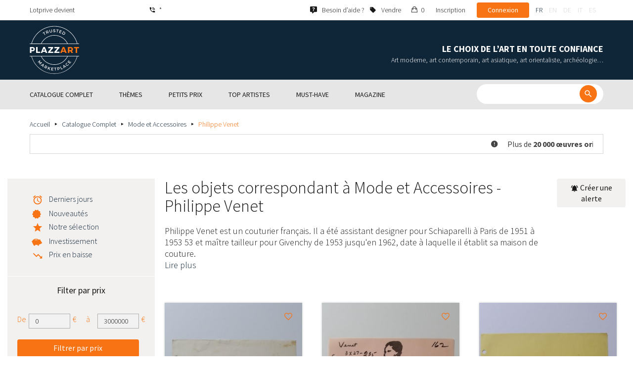

--- FILE ---
content_type: text/html; charset=UTF-8
request_url: https://www.plazzart.com/fr_FR/achat/philippe-venet-7698/mode-et-accessoires-14
body_size: 20493
content:
<!DOCTYPE html PUBLIC "-//W3C//DTD XHTML 1.0 Transitional//EN" "http://www.w3.org/TR/xhtml1/DTD/xhtml1-transitional.dtd">
<html xmlns="http://www.w3.org/1999/xhtml">

<head>
 <title>Achat vente Mode et Accessoires Philippe Venet expertisés</title>
 <meta http-equiv="Content-Language" content="fr" />
 <meta http-equiv="Content-Script-Type" content="text/javascript" />
 <meta http-equiv="Content-Type" content="text/html; charset=utf-8" />
 <meta name="viewport" content="initial-scale=1, maximum-scale=1" />
 <meta name="description" content="Philippe Venet est un couturier français. Il a été assistant designer pour Schiaparelli à Paris de 1951 à 1953 53 et maître tailleur pour Givenchy de 1953 jusqu&#039;en 1962, date à laquelle il établit sa maison de couture. " />
 <meta property="og:title" content="Achat vente Mode et Accessoires Philippe Venet expertisés" />
 <meta property="og:description" content="Philippe Venet est un couturier français. Il a été assistant designer pour Schiaparelli à Paris de 1951 à 1953 53 et maître tailleur pour Givenchy de 1953 jusqu&#039;en 1962, date à laquelle il établit sa maison de couture. " />
 <meta property="twitter:description" content="Philippe Venet est un couturier français. Il a été assistant designer pour Schiaparelli à Paris de 1951 à 1953 53 et maître tailleur pour Givenchy de 1953 jusqu&#039;en 1962, date à laquelle il établit sa maison de couture. " />
 <meta property="og:locale" content="fr_FR" />
 <meta property="og:locale:alternate" content="en_US" />
 <meta property="og:type" content="website" />
 <meta property="twitter:card" content="summary" />
 <meta property="twitter:site" content="@lotprive" />
 <meta property="og:image" content="https://www.plazzart.com/doc/logo.png" />
 <meta property="og:image:type" content="image/png" />
 <meta property="og:image:width" content="132" />
 <meta property="og:image:height" content="130" />
 <meta property="twitter:image" content="https://www.plazzart.com/doc/logo.png" />
 <script type="text/javascript">
  var _user_id = 0, _locale = 1, _lang = "fr_FR", _extension = "plot", _scope = "front";
  var _events = [["package.list","pages",678656]];
 </script>
 <script src="/web/core/scripts/prototype.js?20210611" type="text/javascript"></script>
 <script src="/web/core/scripts/kwo.js?20210611" type="text/javascript"></script>
 <script src="/web/community/controller.js?20210611" type="text/javascript"></script>
 <script src="/web/shop/controller.js?20210611" type="text/javascript"></script>
 <script src="/web/plot/scripts/master.js?20210611" type="text/javascript"></script>
 <script src="/web/plot/scripts/front.js?20210611" type="text/javascript"></script>
 <script src="/web/core/scripts/scriptaculous/scriptaculous.js?20210611" type="text/javascript"></script>
 <script src="/web/plot/vendor/jquery/dist/jquery.min.js?20210611" type="text/javascript"></script>
 <script src="/web/plot/vendor/imagesloaded/imagesloaded.pkgd.min.js?20210611" type="text/javascript"></script>
 <script src="/web/plot/scripts/main.min.js?20210611" type="text/javascript"></script>
 <script src="/web/plot/vendor/imagesloaded/imagesloaded.pkgd.min.js?20210611" type="text/javascript"></script>
 <link rel="stylesheet" href="/web/plot/styles/front.css?20210611" type="text/css" media="screen" />
 <link rel="stylesheet" href="/web/plot/vendor/seiyria-bootstrap-slider/dist/css/bootstrap-slider.min.css?20210611" type="text/css" media="screen" />
 <link rel="stylesheet" href="/web/plot/vendor/material-design-iconic-font/dist/css/material-design-iconic-font.min.css?20210611" type="text/css" media="screen" />
 <link rel="stylesheet" href="https://fonts.googleapis.com/css?family=Montserrat:300,400,500,600,700&display=swa?20210611" type="text/css" media="screen" />
 <link rel="stylesheet" href="https://fonts.googleapis.com/css?family=Source+Sans+Pro:300,400,600,700&display=swap?20210611" type="text/css" media="screen" />
 <link rel="canonical" href="https://www.plazzart.com/fr_FR/achat/philippe-venet-7698/mode-et-accessoires-14" />
 <link rel="alternate" href="https://www.plazzart.com/fr_FR/achat/philippe-venet-7698/mode-et-accessoires-14" hreflang="fr-FR" />
 <link rel="alternate" href="https://www.plazzart.com/fr_CA/achat/philippe-venet-7698/mode-et-accessoires-14" hreflang="fr-CA" />
 <link rel="alternate" href="https://www.plazzart.com/fr_BE/achat/philippe-venet-7698/mode-et-accessoires-14" hreflang="fr-BE" />
 <link rel="alternate" href="https://www.plazzart.com/fr_LU/achat/philippe-venet-7698/mode-et-accessoires-14" hreflang="fr-LU" />
 <link rel="alternate" href="https://www.plazzart.com/fr_CH/achat/philippe-venet-7698/mode-et-accessoires-14" hreflang="fr-CH" />
 <link rel="alternate" href="https://www.plazzart.com/en_GB/buy/philippe-venet-7698/fashion-haute-couture-14" hreflang="en-GB" />
 <link rel="alternate" href="https://www.plazzart.com/en_US/buy/philippe-venet-7698/fashion-haute-couture-14" hreflang="en-US" />
 <link rel="alternate" href="https://www.plazzart.com/en_NL/buy/philippe-venet-7698/fashion-haute-couture-14" hreflang="en-NL" />
 <link rel="alternate" href="https://www.plazzart.com/en_JP/buy/philippe-venet-7698/fashion-haute-couture-14" hreflang="en-JP" />
 <link rel="alternate" href="https://www.plazzart.com/en_HK/buy/philippe-venet-7698/fashion-haute-couture-14" hreflang="en-HK" />
 <link rel="alternate" href="https://www.plazzart.com/en_SG/buy/philippe-venet-7698/fashion-haute-couture-14" hreflang="en-SG" />
 <link rel="alternate" href="https://www.plazzart.com/en_CA/buy/philippe-venet-7698/fashion-haute-couture-14" hreflang="en-CA" />
 <link rel="alternate" href="https://www.plazzart.com/en_SE/buy/philippe-venet-7698/fashion-haute-couture-14" hreflang="en-SE" />
 <link rel="alternate" href="https://www.plazzart.com/de_DE/kauf/philippe-venet-7698/mode-kleidung-und-accessoires-14" hreflang="de-DE" />
 <link rel="alternate" href="https://www.plazzart.com/de_AT/kauf/philippe-venet-7698/mode-kleidung-und-accessoires-14" hreflang="de-AT" />
 <link rel="alternate" href="https://www.plazzart.com/de_CH/kauf/philippe-venet-7698/mode-kleidung-und-accessoires-14" hreflang="de-CH" />
 <link rel="alternate" href="https://www.plazzart.com/de_LI/kauf/philippe-venet-7698/mode-kleidung-und-accessoires-14" hreflang="de-LI" />
 <link rel="alternate" href="https://www.plazzart.com/de_LU/kauf/philippe-venet-7698/mode-kleidung-und-accessoires-14" hreflang="de-LU" />
 <link rel="alternate" href="https://www.plazzart.com/it_IT/acquisto/philippe-venet-7698/moda-abiti-e-accessori-14" hreflang="it-IT" />
 <link rel="alternate" href="https://www.plazzart.com/es_ES/compra/philippe-venet-7698/moda-ropa-y-accesorios-de-moda-14" hreflang="es-ES" />
 <link rel="alternate" href="https://www.plazzart.com/fr_FR/achat/philippe-venet-7698/mode-et-accessoires-14" hreflang="x-default" />
 <link rel="icon" href="/web/plot/pix/favicon.png" type="image/png" />
 <!--[if IE 9]>
 <link rel="stylesheet" href="/web/plot/styles/ie9.css?20210611" type="text/css" />
 <![endif]-->
 <!--[if IE 8]>
 <link rel="stylesheet" href="/web/plot/styles/ie8.css?20210611" type="text/css" />
 <![endif]-->
 <!--[if lt IE 8]>
 <link rel="stylesheet" href="/web/plot/styles/ie.css?20210611" type="text/css" />
 <![endif]-->
 <!--[if IE 7]>
 <link rel="stylesheet" href="/web/plot/styles/ie7.css?20210611" type="text/css" />
 <![endif]-->
 <!--[if IE 6]>
 <link rel="stylesheet" href="/web/plot/styles/ie6.css?20210611" type="text/css" />
 <![endif]-->
<script async src="https://www.googletagmanager.com/gtag/js?id=G-2PNXNZ664F"></script>
<script>
  window.dataLayer = window.dataLayer || [];
  function gtag(){dataLayer.push(arguments);}
  gtag('js', new Date());
  gtag('config', 'G-2PNXNZ664F');
  gtag('config', 'AW-987820547');
</script><script type="text/javascript" src="//widget.trustpilot.com/bootstrap/v5/tp.widget.bootstrap.min.js" async></script><script type="text/javascript">
!function(f,b,e,v,n,t,s){if(f.fbq)return;n=f.fbq=function(){n.callMethod?
n.callMethod.apply(n,arguments):n.queue.push(arguments)};if(!f._fbq)f._fbq=n;
n.push=n;n.loaded=!0;n.version='2.0';n.queue=[];t=b.createElement(e);t.async=!0;
t.src=v;s=b.getElementsByTagName(e)[0];s.parentNode.insertBefore(t,s)}(window,
document,'script','//connect.facebook.net/en_US/fbevents.js');
fbq('init', '');
fbq('track', "PageView");
</script>
<noscript><img height="1" width="1" style="display:none"
src="https://www.facebook.com/tr?id=&ev=PageView&noscript=1"/>
</noscript>
</head>

<body class="scope-front extension-plot action-package-list request-unregistered fr">
 <div id="fb-root"></div>

<div class="wrapper-main ">
  <div class="wrapper-front">
    <div class="wrapper-header clearfix">
      <!-- Header Connexion -->
<div class="header-search">
  <div class="container">
    <div id="over-top-bar" class="topbar clearfix">
      <div class="new-text"> Lotprive devient </div>

      <a href="tel:+33980473085" title="Contactez notre service client pour toute demande d’information complémentaire." class="link-icon visible-xs"><i class="symbol icon-phone"></i><span>*</span></a>
      <span class="link-icon hidden-xs"><i class="symbol icon-phone"></i><span>*</span></span>

      <div class="header__actions">
        <ul class="header__menu list-inline list-unstyled">
          <div class="block-btn-help">
            <a href="https://www.plazzart.com/fr_FR/faq" target="_blank" class="link-icon">
              <i class="symbol icon-help"></i>
              <span>Besoin d’aide ?</span>
            </a>
          </div>
          <div class="block-btn-sell">
                          <a href="https://www.plazzart.com/fr_FR/vendre-oeuvre-art" class="link-icon">
                <i class="symbol icon-label"></i>
                <span>Vendre</span>
              </a>
                      </div>

          
                    <li class="item--panier"><a href="https://www.plazzart.com/fr_FR/shop/cart"><i class="icon-bag"></i><span class="sr-only">Mon panier</span> 0</a></li>
          <li class="item--bold"><a href="javascript:void(0)" onclick="Plot.AuthManager.showSignup()">Inscription</a></li>
          <li class="item--btn"><button type="button" class="btn btn-secondary" onclick="Plot.AuthManager.showLogin()">Connexion</button></li>
                <li>
          <!-- Language -->
          <ul class="topbar__locales list-inline list-unstyled">
                          <li>
                <a href="javascript:void(0)" onclick="Kwo.Locale.onSet(1)" class="active">fr</a>
              </li>
                          <li>
                <a href="javascript:void(0)" onclick="Kwo.Locale.onSet(2)" class="">en</a>
              </li>
                          <li>
                <a href="javascript:void(0)" onclick="Kwo.Locale.onSet(32)" class="">de</a>
              </li>
                          <li>
                <a href="javascript:void(0)" onclick="Kwo.Locale.onSet(8)" class="">it</a>
              </li>
                          <li>
                <a href="javascript:void(0)" onclick="Kwo.Locale.onSet(4)" class="">es</a>
              </li>
                      </ul>
          <!-- / Language -->
        </li>
      </ul>
    </div>

    <!-- Logo Mobile  -->
    <a href="https://www.plazzart.com/" class="logo-mobile">
      <img src="/web/plot/pix/plazzart_logo_inline.svg" alt="Plazzart" />
    </a>
    <!-- /Logo Mobile  -->

    </div>
  </div>
</div>
<!-- / Header Connexion -->

<!-- Header Logo -->
<div class="header-logo-wrap">
  <div class="container">
    <div class="header__logo">
              <a href="https://www.plazzart.com/" >
          <img src="/web/plot/pix/plazzart_logo.svg" alt="Plazzart" />
        </a>
          </div>

    <div class="header__message">
      <div class="title">Le choix de l’art en toute confiance</div>
      <div class="subtitle">Art moderne, art contemporain, art asiatique, art orientaliste, archéologie…</div>
    </div>
  </div>
</div>
<!-- Header Logo -->


<!-- Menu Navigation -->
   <div class="header__nav">
  <div class="nav__content">
    <div class="container">
      <!--  Btn Menu -->
      <div id="btn-menu">
        <span></span>
        <span></span>
        <span></span>
      </div>
      <!--  /Btn Menu -->

      <!--  Btn Back -->
      <div id="btn-back">
        <i class="icon-chevron-left"></i>
        <span class="sr-only">Retour</span>
      </div>
      <!--  /Btn Back -->

      <!-- Form Search -->
      <form class="block-searcher" onsubmit="Plot.Query.onSubmit(this); return false;">
        <input type="text" id="query" name="query" class="form-control" value="" />
        <button type="submit" id="btn-search" class="btn btn-reset btn-reset-desktop"><i class="symbol icon-search"></i></button>
        <a href="javascript:void(0);" id="btn-close" class="btn btn-close-search"><i class="symbol icon-close"></i></a>
        <a href="javascript:void(0);" id="btn-show-search" class="btn btn-reset btn-reset-mobile"><i class="symbol icon-search"></i></a>
      </form>
      <!-- /Form Search -->

      <!-- Link Catalogue -->
      <a href="https://www.plazzart.com/fr/achat" class="link-catalogue">Voir tout le catalogue</a>
      <!-- Link Catalogue -->

      <!-- Menu -->
      <ul class="nav-menu">
          <div class="header__menu">
            

                        <div class="item--btn"><a href="https://www.plazzart.com/login" class="btn btn-secondary">Connexion</a></div>
            <div class="item--bold"><a href="https://www.plazzart.com/signup.light" class="btn btn-grey-secondary">Inscription</a></div>

                  </div>

                <li class="main first">
          <div class="title">
            <a href="https://www.plazzart.com/fr_FR/achat"><span>Catalogue complet</span></a>
          </div>
                    <ul class="subnav" >
            <div class="bg-list">
              <div class="container">
                <a href="https://www.plazzart.com/fr_FR/achat" class="text-gold title-subnav-mobile">Catalogue complet</a>
                  <div class="list">
                                                                                                    <li><a href="https://www.plazzart.com/fr_FR/achat/antiquites-et-meubles-anciens-6" title="Antiquités et meubles anciens"><span class="title">Antiquités et meubles anciens</span><span class="number">(12)</span></a></li>
                                                            <li><a href="https://www.plazzart.com/fr_FR/achat/archeologie-2" title="Archéologie"><span class="title">Archéologie</span><span class="number">(6)</span></a></li>
                                                            <li><a href="https://www.plazzart.com/fr_FR/achat/armes-militaria-4" title="Armes, Militaria"><span class="title">Armes, Militaria</span><span class="number">(1)</span></a></li>
                                                            <li><a href="https://www.plazzart.com/fr_FR/achat/art-classique-5" title="Art Classique"><span class="title">Art Classique</span><span class="number">(190)</span></a></li>
                                                            <li><a href="https://www.plazzart.com/fr_FR/achat/art-contemporain-20" title="Art contemporain"><span class="title">Art contemporain</span><span class="number">(2047)</span></a></li>
                                                            <li><a href="https://www.plazzart.com/fr_FR/achat/art-d-asie-19" title="Art d’Asie"><span class="title">Art d’Asie</span><span class="number">(39)</span></a></li>
                                                            <li><a href="https://www.plazzart.com/fr_FR/achat/art-d-orient-21" title="Art d’Orient"><span class="title">Art d’Orient</span><span class="number">(7)</span></a></li>
                                                            </div><div class="list">
                                        <li><a href="https://www.plazzart.com/fr_FR/achat/art-moderne-22" title="Art Moderne"><span class="title">Art Moderne</span><span class="number">(9132)</span></a></li>
                                                            <li><a href="https://www.plazzart.com/fr_FR/achat/argenterie-orfevrerie-3" title="Arts de la table"><span class="title">Arts de la table</span><span class="number">(5)</span></a></li>
                                                            <li><a href="https://www.plazzart.com/fr_FR/achat/arts-premiers-7" title="Arts Premiers"><span class="title">Arts Premiers</span><span class="number">(46)</span></a></li>
                                                            <li><a href="https://www.plazzart.com/fr_FR/achat/bandes-dessinees-29" title="Bandes Dessinées"><span class="title">Bandes Dessinées</span><span class="number">(200)</span></a></li>
                                                            <li><a href="https://www.plazzart.com/fr_FR/achat/bijoux-et-joaillerie-9" title="Bijoux et montres"><span class="title">Bijoux et montres</span><span class="number">(78)</span></a></li>
                                                            <li><a href="https://www.plazzart.com/fr_FR/achat/decouvertes-403" title="Découvertes"><span class="title">Découvertes</span><span class="number">(1442)</span></a></li>
                                                            <li><a href="https://www.plazzart.com/fr_FR/achat/livres-autographes-papiers-8" title="Livres, Autographes, Papiers"><span class="title">Livres, Autographes, Papiers</span><span class="number">(88)</span></a></li>
                                                            </div><div class="list">
                                        <li><a href="https://www.plazzart.com/fr_FR/achat/mobilier-du-20e-siecle-23" title="Mobilier du 20e siècle"><span class="title">Mobilier du 20e siècle</span><span class="number">(312)</span></a></li>
                                                            <li><a href="https://www.plazzart.com/fr_FR/achat/mode-et-accessoires-14" title="Mode et Accessoires"><span class="title">Mode et Accessoires</span><span class="number">(137)</span></a></li>
                                                            <li><a href="https://www.plazzart.com/fr_FR/achat/objets-de-collection-17" title="Objets de Collection"><span class="title">Objets de Collection</span><span class="number">(29)</span></a></li>
                                                            <li><a href="https://www.plazzart.com/fr_FR/achat/photographie-26" title="Photographie"><span class="title">Photographie</span><span class="number">(699)</span></a></li>
                                                            <li><a href="https://www.plazzart.com/fr_FR/achat/street-art-402" title="Street Art"><span class="title">Street Art</span><span class="number">(923)</span></a></li>
                                      </div>
              </div>
            </div>
          </ul>
                  </li>
                <li class="main">
          <div class="title">
            <a href="javascript:void(0)"><span>Thèmes</span></a>
          </div>
          <ul class="subnav" >
            <div class="bg-list">
              <div class="container">
                <!-- sales-list  -->
                <span class="title-subnav-mobile">Thèmes</span>
                <div class="list">
                                                                                                              <li>
                      <a href="https://www.plazzart.com/fr_FR/achat/vente-evenementielle/art-abstrait-124" title="Art abstrait">
                        <span class="title">Art abstrait</span>
                        <span class="number">(644)</span>
                      </a>
                    </li>
                                                                                            <li>
                      <a href="https://www.plazzart.com/fr_FR/achat/vente-evenementielle/art-brut-649" title="Art brut">
                        <span class="title">Art brut</span>
                        <span class="number">(1)</span>
                      </a>
                    </li>
                                                                                            <li>
                      <a href="https://www.plazzart.com/fr_FR/achat/vente-evenementielle/art-contemporain-478" title="Art Contemporain">
                        <span class="title">Art Contemporain</span>
                        <span class="number">(571)</span>
                      </a>
                    </li>
                                                                                            <li>
                      <a href="https://www.plazzart.com/fr_FR/achat/vente-evenementielle/art-moderne-344" title="Art Moderne">
                        <span class="title">Art Moderne</span>
                        <span class="number">(2535)</span>
                      </a>
                    </li>
                                                                                            <li>
                      <a href="https://www.plazzart.com/fr_FR/achat/vente-evenementielle/cubisme-857" title="Cubisme">
                        <span class="title">Cubisme</span>
                        <span class="number">(154)</span>
                      </a>
                    </li>
                                                                        </div><div class="list">
                                                        <li>
                      <a href="https://www.plazzart.com/fr_FR/achat/vente-evenementielle/dessins-et-aquarelles-51" title="Dessins et aquarelles">
                        <span class="title">Dessins et aquarelles</span>
                        <span class="number">(1255)</span>
                      </a>
                    </li>
                                                                                            <li>
                      <a href="https://www.plazzart.com/fr_FR/achat/vente-evenementielle/pop-art-132" title="Pop Art">
                        <span class="title">Pop Art</span>
                        <span class="number">(210)</span>
                      </a>
                    </li>
                                                                                            <li>
                      <a href="https://www.plazzart.com/fr_FR/achat/vente-evenementielle/portraits-119" title="Portraits">
                        <span class="title">Portraits</span>
                        <span class="number">(546)</span>
                      </a>
                    </li>
                                                                                            <li>
                      <a href="https://www.plazzart.com/fr_FR/achat/vente-evenementielle/sculptures-365" title="Sculptures">
                        <span class="title">Sculptures</span>
                        <span class="number">(741)</span>
                      </a>
                    </li>
                                                                                            <li>
                      <a href="https://www.plazzart.com/fr_FR/achat/vente-evenementielle/surrealisme-109" title="Surréalisme">
                        <span class="title">Surréalisme</span>
                        <span class="number">(1071)</span>
                      </a>
                    </li>
                                                                        </div><div class="list">
                                                        <li>
                      <a href="https://www.plazzart.com/fr_FR/achat/vente-evenementielle/tableaux-307" title="Tableaux">
                        <span class="title">Tableaux</span>
                        <span class="number">(1267)</span>
                      </a>
                    </li>
                                                                                            <li>
                      <a href="https://www.plazzart.com/fr_FR/achat/vente-evenementielle/%C5%93uvres-encadrees-pretes-a-offrir-185" title="Œuvres encadrées - Prêtes à Offrir">
                        <span class="title">Œuvres encadrées - Prêtes à Offrir</span>
                        <span class="number">(285)</span>
                      </a>
                    </li>
                                                    </div>
              </div>
            </div>
          </ul>
        </li>
                        <li class="main">
          <div class="title">
            <a href="https://www.plazzart.com/fr_FR/achat?price_max=250"><span>Petits prix</span></a>
          </div>
          <ul class="subnav" >
            <div class="bg-list">
              <div class="container">
                <a href="https://www.plazzart.com/fr_FR/achat?price_max=250" class="text-gold title-subnav-mobile">Petits prix</a>
                <div class="list">
                                                                                          <li><a href="https://www.plazzart.com/fr_FR/achat/antiquites-et-meubles-anciens-6?price_max=250" title="Antiquités et meubles anciens"><span class="title">Antiquités et meubles anciens</span><span class="number">(5)</span></a> </li>
                                                      <li><a href="https://www.plazzart.com/fr_FR/achat/archeologie-2?price_max=250" title="Archéologie"><span class="title">Archéologie</span><span class="number">(3)</span></a> </li>
                                                      <li><a href="https://www.plazzart.com/fr_FR/achat/art-classique-5?price_max=250" title="Art Classique"><span class="title">Art Classique</span><span class="number">(132)</span></a> </li>
                                                      <li><a href="https://www.plazzart.com/fr_FR/achat/art-contemporain-20?price_max=250" title="Art contemporain"><span class="title">Art contemporain</span><span class="number">(1019)</span></a> </li>
                                                      <li><a href="https://www.plazzart.com/fr_FR/achat/art-d-asie-19?price_max=250" title="Art d’Asie"><span class="title">Art d’Asie</span><span class="number">(12)</span></a> </li>
                                                      <li><a href="https://www.plazzart.com/fr_FR/achat/art-d-orient-21?price_max=250" title="Art d’Orient"><span class="title">Art d’Orient</span><span class="number">(5)</span></a> </li>
                                                      </div><div class="list">
                                    <li><a href="https://www.plazzart.com/fr_FR/achat/art-moderne-22?price_max=250" title="Art Moderne"><span class="title">Art Moderne</span><span class="number">(7286)</span></a> </li>
                                                      <li><a href="https://www.plazzart.com/fr_FR/achat/arts-premiers-7?price_max=250" title="Arts Premiers"><span class="title">Arts Premiers</span><span class="number">(16)</span></a> </li>
                                                      <li><a href="https://www.plazzart.com/fr_FR/achat/bandes-dessinees-29?price_max=250" title="Bandes Dessinées"><span class="title">Bandes Dessinées</span><span class="number">(108)</span></a> </li>
                                                      <li><a href="https://www.plazzart.com/fr_FR/achat/bijoux-et-joaillerie-9?price_max=250" title="Bijoux et montres"><span class="title">Bijoux et montres</span><span class="number">(13)</span></a> </li>
                                                      <li><a href="https://www.plazzart.com/fr_FR/achat/decouvertes-403?price_max=250" title="Découvertes"><span class="title">Découvertes</span><span class="number">(1210)</span></a> </li>
                                                      <li><a href="https://www.plazzart.com/fr_FR/achat/livres-autographes-papiers-8?price_max=250" title="Livres, Autographes, Papiers"><span class="title">Livres, Autographes, Papiers</span><span class="number">(13)</span></a> </li>
                                                      </div><div class="list">
                                    <li><a href="https://www.plazzart.com/fr_FR/achat/mobilier-du-20e-siecle-23?price_max=250" title="Mobilier du 20e siècle"><span class="title">Mobilier du 20e siècle</span><span class="number">(14)</span></a> </li>
                                                      <li><a href="https://www.plazzart.com/fr_FR/achat/mode-et-accessoires-14?price_max=250" title="Mode et Accessoires"><span class="title">Mode et Accessoires</span><span class="number">(133)</span></a> </li>
                                                      <li><a href="https://www.plazzart.com/fr_FR/achat/objets-de-collection-17?price_max=250" title="Objets de Collection"><span class="title">Objets de Collection</span><span class="number">(6)</span></a> </li>
                                                      <li><a href="https://www.plazzart.com/fr_FR/achat/photographie-26?price_max=250" title="Photographie"><span class="title">Photographie</span><span class="number">(227)</span></a> </li>
                                                      <li><a href="https://www.plazzart.com/fr_FR/achat/street-art-402?price_max=250" title="Street Art"><span class="title">Street Art</span><span class="number">(325)</span></a> </li>
                                  </div>
              </div>
            </div>
          </ul>
        </li>
                        <li class="main">
          <div class="title">
            <a href="javascript:void(0)"><span>Top artistes</span></a>
          </div>
          <ul class="subnav" >
            <div class="bg-list">
              <div class="container">
              <span class="title-subnav-mobile">Top artistes</span>
               <div class="list">
                                                                                     <li><a href="https://www.plazzart.com/fr_FR/achat/alexander-calder-447/art-moderne-22" title="Alexander Calder"><span class="title">Alexander Calder</span><span class="number">(21)</span></a> </li>
                                                   <li><a href="https://www.plazzart.com/fr_FR/achat/andre-derain-1031/art-moderne-22" title="André Derain"><span class="title">André Derain</span><span class="number">(86)</span></a> </li>
                                                   <li><a href="https://www.plazzart.com/fr_FR/achat/andy-warhol-455/art-contemporain-20" title="Andy Warhol"><span class="title">Andy Warhol</span><span class="number">(21)</span></a> </li>
                                                   <li><a href="https://www.plazzart.com/fr_FR/achat/antoni-tapies-429/art-contemporain-20" title="Antoni Tapiès"><span class="title">Antoni Tapiès</span><span class="number">(17)</span></a> </li>
                                                   <li><a href="https://www.plazzart.com/fr_FR/achat/arman-459/art-contemporain-20" title="Arman"><span class="title">Arman</span><span class="number">(14)</span></a> </li>
                                                   <li><a href="https://www.plazzart.com/fr_FR/achat/auguste-chabaud-1064/art-moderne-22" title="Auguste Chabaud"><span class="title">Auguste Chabaud</span><span class="number">(1)</span></a> </li>
                                                   <li><a href="https://www.plazzart.com/fr_FR/achat/aurelie-nemours-450/art-contemporain-20" title="Aurélie Nemours"><span class="title">Aurélie Nemours</span><span class="number">(1)</span></a> </li>
                                                   <li><a href="https://www.plazzart.com/fr_FR/achat/bengt-lindstrom-444/art-contemporain-20" title="Bengt Lindström"><span class="title">Bengt Lindström</span><span class="number">(21)</span></a> </li>
                                                   <li><a href="https://www.plazzart.com/fr_FR/achat/bernard-buffet-1065/art-moderne-22" title="Bernard Buffet"><span class="title">Bernard Buffet</span><span class="number">(135)</span></a> </li>
                                                   <li><a href="https://www.plazzart.com/fr_FR/achat/cesar-969/art-contemporain-20" title="César"><span class="title">César</span><span class="number">(8)</span></a> </li>
                                                   <li><a href="https://www.plazzart.com/fr_FR/achat/charles-eames-7138/mobilier-du-20e-siecle-23" title="Charles Eames"><span class="title">Charles Eames</span><span class="number">(1)</span></a> </li>
                                                   <li><a href="https://www.plazzart.com/fr_FR/achat/charlotte-perriand-3149/mobilier-du-20e-siecle-23" title="Charlotte Perriand"><span class="title">Charlotte Perriand</span><span class="number">(17)</span></a> </li>
                                                   <li><a href="https://www.plazzart.com/fr_FR/achat/claude-weisbuch-1231/art-contemporain-20" title="Claude Weisbuch"><span class="title">Claude Weisbuch</span><span class="number">(33)</span></a> </li>
                                                   <li><a href="https://www.plazzart.com/fr_FR/achat/corneille-1119/art-contemporain-20" title="Corneille"><span class="title">Corneille</span><span class="number">(15)</span></a> </li>
                                                   <li><a href="https://www.plazzart.com/fr_FR/achat/eduardo-chillida-4690/art-contemporain-20" title="Eduardo Chillida"><span class="title">Eduardo Chillida</span><span class="number">(14)</span></a> </li>
                                                   <li><a href="https://www.plazzart.com/fr_FR/achat/francois-morellet-467/art-contemporain-20" title="François Morellet"><span class="title">François Morellet</span><span class="number">(5)</span></a> </li>
                                                   <li><a href="https://www.plazzart.com/fr_FR/achat/georges-braque-965/art-moderne-22" title="Georges Braque"><span class="title">Georges Braque</span><span class="number">(80)</span></a> </li>
                                                   <li><a href="https://www.plazzart.com/fr_FR/achat/gustav-klimt-1087/art-moderne-22" title="Gustave Klimt"><span class="title">Gustave Klimt</span><span class="number">(13)</span></a> </li>
                                                   <li><a href="https://www.plazzart.com/fr_FR/achat/hans-bellmer-968/art-moderne-22" title="Hans Bellmer"><span class="title">Hans Bellmer</span><span class="number">(41)</span></a> </li>
                                                   </div><div class="list">
                                  <li><a href="https://www.plazzart.com/fr_FR/achat/hans-hartung-815/art-contemporain-20" title="Hans Hartung"><span class="title">Hans Hartung</span><span class="number">(15)</span></a> </li>
                                                   <li><a href="https://www.plazzart.com/fr_FR/achat/henri-matisse-1104/art-moderne-22" title="Henri Matisse"><span class="title">Henri Matisse</span><span class="number">(153)</span></a> </li>
                                                   <li><a href="https://www.plazzart.com/fr_FR/achat/herve-telemaque-4756/art-contemporain-20" title="Hervé Télémaque"><span class="title">Hervé Télémaque</span><span class="number">(5)</span></a> </li>
                                                   <li><a href="https://www.plazzart.com/fr_FR/achat/jacques-villegle-464/art-contemporain-20" title="Jacques Villeglé"><span class="title">Jacques Villeglé</span><span class="number">(5)</span></a> </li>
                                                   <li><a href="https://www.plazzart.com/fr_FR/achat/jean-cocteau-521/art-moderne-22" title="Jean Cocteau"><span class="title">Jean Cocteau</span><span class="number">(200)</span></a> </li>
                                                   <li><a href="https://www.plazzart.com/fr_FR/achat/jean-helion-4471/art-moderne-22" title="Jean Hélion"><span class="title">Jean Hélion</span><span class="number">(10)</span></a> </li>
                                                   <li><a href="https://www.plazzart.com/fr_FR/achat/jean-miotte-3263/art-contemporain-20" title="Jean Miotte"><span class="title">Jean Miotte</span><span class="number">(8)</span></a> </li>
                                                   <li><a href="https://www.plazzart.com/fr_FR/achat/jean-picart-le-doux-3790/art-moderne-22" title="Jean Picart Le Doux"><span class="title">Jean Picart Le Doux</span><span class="number">(6)</span></a> </li>
                                                   <li><a href="https://www.plazzart.com/fr_FR/achat/joan-miro-517/art-moderne-22" title="Joan Miro"><span class="title">Joan Miro</span><span class="number">(107)</span></a> </li>
                                                   <li><a href="https://www.plazzart.com/fr_FR/achat/karel-appel-445/art-moderne-22" title="Karel Appel"><span class="title">Karel Appel</span><span class="number">(1)</span></a> </li>
                                                   <li><a href="https://www.plazzart.com/fr_FR/achat/keith-haring-491/street-art-402" title="Keith Haring"><span class="title">Keith Haring</span><span class="number">(17)</span></a> </li>
                                                   <li><a href="https://www.plazzart.com/fr_FR/achat/ladislas-kijno-1593/art-contemporain-20" title="Ladislas Kijno"><span class="title">Ladislas Kijno</span><span class="number">(2)</span></a> </li>
                                                   <li><a href="https://www.plazzart.com/fr_FR/achat/tsuguharu-foujita-515/art-moderne-22" title="Léonard Tsugouharu Foujita"><span class="title">Léonard Tsugouharu Foujita</span><span class="number">(42)</span></a> </li>
                                                   <li><a href="https://www.plazzart.com/fr_FR/achat/leonor-fini-1004/art-moderne-22" title="Leonor Fini"><span class="title">Leonor Fini</span><span class="number">(93)</span></a> </li>
                                                   <li><a href="https://www.plazzart.com/fr_FR/achat/louis-toffoli-510/art-moderne-22" title="Louis Toffoli"><span class="title">Louis Toffoli</span><span class="number">(7)</span></a> </li>
                                                   <li><a href="https://www.plazzart.com/fr_FR/achat/marc-chagall-963/art-moderne-22" title="Marc Chagall"><span class="title">Marc Chagall</span><span class="number">(262)</span></a> </li>
                                                   <li><a href="https://www.plazzart.com/fr_FR/achat/marie-laurencin-1454/art-moderne-22" title="Marie Laurencin"><span class="title">Marie Laurencin</span><span class="number">(44)</span></a> </li>
                                                   <li><a href="https://www.plazzart.com/fr_FR/achat/maurice-de-vlaminck-3011/art-moderne-22" title="Maurice de Vlaminck"><span class="title">Maurice de Vlaminck</span><span class="number">(46)</span></a> </li>
                                                   <li><a href="https://www.plazzart.com/fr_FR/achat/maurice-utrillo-891/art-moderne-22" title="Maurice Utrillo"><span class="title">Maurice Utrillo</span><span class="number">(15)</span></a> </li>
                                                   </div><div class="list">
                                  <li><a href="https://www.plazzart.com/fr_FR/achat/max-ernst-3168/art-moderne-22" title="Max Ernst"><span class="title">Max Ernst</span><span class="number">(38)</span></a> </li>
                                                   <li><a href="https://www.plazzart.com/fr_FR/achat/mimmo-rotella-1125/art-contemporain-20" title="Mimmo Rotella"><span class="title">Mimmo Rotella</span><span class="number">(4)</span></a> </li>
                                                   <li><a href="https://www.plazzart.com/fr_FR/achat/niki-de-saint-phalle-1114/art-contemporain-20" title="Niki de Saint Phalle"><span class="title">Niki de Saint Phalle</span><span class="number">(3)</span></a> </li>
                                                   <li><a href="https://www.plazzart.com/fr_FR/achat/pablo-picasso-442/art-moderne-22" title="Pablo Picasso"><span class="title">Pablo Picasso</span><span class="number">(403)</span></a> </li>
                                                   <li><a href="https://www.plazzart.com/fr_FR/achat/peter-klasen-460/art-contemporain-20" title="Peter Klasen"><span class="title">Peter Klasen</span><span class="number">(6)</span></a> </li>
                                                   <li><a href="https://www.plazzart.com/fr_FR/achat/philippe-pasqua-484/art-contemporain-20" title="Philippe Pasqua"><span class="title">Philippe Pasqua</span><span class="number">(3)</span></a> </li>
                                                   <li><a href="https://www.plazzart.com/fr_FR/achat/pierre-alechinsky-1076/art-contemporain-20" title="Pierre Alechinsky"><span class="title">Pierre Alechinsky</span><span class="number">(20)</span></a> </li>
                                                   <li><a href="https://www.plazzart.com/fr_FR/achat/pierre-soulages-1133/art-contemporain-20" title="Pierre Soulages"><span class="title">Pierre Soulages</span><span class="number">(51)</span></a> </li>
                                                   <li><a href="https://www.plazzart.com/fr_FR/achat/pierre-tal-coat-4340/art-moderne-22" title="Pierre Tal-Coat"><span class="title">Pierre Tal-Coat</span><span class="number">(4)</span></a> </li>
                                                   <li><a href="https://www.plazzart.com/fr_FR/achat/pierre-yves-tremois-1579/art-contemporain-20" title="Pierre-Yves Trémois"><span class="title">Pierre-Yves Trémois</span><span class="number">(33)</span></a> </li>
                                                   <li><a href="https://www.plazzart.com/fr_FR/achat/raoul-dufy-524/art-moderne-22" title="Raoul Dufy"><span class="title">Raoul Dufy</span><span class="number">(47)</span></a> </li>
                                                   <li><a href="https://www.plazzart.com/fr_FR/achat/robert-combas-496/art-contemporain-20" title="Robert Combas"><span class="title">Robert Combas</span><span class="number">(5)</span></a> </li>
                                                   <li><a href="https://www.plazzart.com/fr_FR/achat/salvador-dali-1007/art-moderne-22" title="Salvador Dali"><span class="title">Salvador Dali</span><span class="number">(364)</span></a> </li>
                                                   <li><a href="https://www.plazzart.com/fr_FR/achat/theo-tobiasse-1135/art-contemporain-20" title="Théo Tobiasse"><span class="title">Théo Tobiasse</span><span class="number">(5)</span></a> </li>
                                                   <li><a href="https://www.plazzart.com/fr_FR/achat/tony-soulie-3257/art-contemporain-20" title="Tony Soulié"><span class="title">Tony Soulié</span><span class="number">(10)</span></a> </li>
                                                   <li><a href="https://www.plazzart.com/fr_FR/achat/valerio-adami-1241/art-contemporain-20" title="Valério Adami"><span class="title">Valério Adami</span><span class="number">(22)</span></a> </li>
                                                   <li><a href="https://www.plazzart.com/fr_FR/achat/yves-brayer-518/art-moderne-22" title="Yves Brayer"><span class="title">Yves Brayer</span><span class="number">(21)</span></a> </li>
                                                   <li><a href="https://www.plazzart.com/fr_FR/achat/zao-wou-ki-1240/art-contemporain-20" title="Zao Wou-Ki"><span class="title">Zao Wou-Ki</span><span class="number">(11)</span></a> </li>
                                  </div>
               </div>
             </div>
           </ul>
        </li>
                 
        <li class="main">
          <div class="title">
            <a href="https://www.plazzart.com/fr_FR/achat?private=1"><span>Must-have</span></a>
          </div>
          <ul class="subnav">
             <div class="bg-list">
               <div class="container">
                 <a href="https://www.plazzart.com/fr_FR/achat?private=1" class="text-gold title-subnav-mobile">Must-have</a>
                 <div class="list">
                                                                                     <li><a href="https://www.plazzart.com/fr_FR/achat/art-classique-5?private=1" title="Art Classique"><span class="title">Art Classique</span><span class="number">(18)</span></a> </li>
                                                   <li><a href="https://www.plazzart.com/fr_FR/achat/art-contemporain-20?private=1" title="Art contemporain"><span class="title">Art contemporain</span><span class="number">(173)</span></a> </li>
                                                   <li><a href="https://www.plazzart.com/fr_FR/achat/art-d-asie-19?private=1" title="Art d’Asie"><span class="title">Art d’Asie</span><span class="number">(2)</span></a> </li>
                                                   <li><a href="https://www.plazzart.com/fr_FR/achat/art-d-orient-21?private=1" title="Art d’Orient"><span class="title">Art d’Orient</span><span class="number">(1)</span></a> </li>
                                                   <li><a href="https://www.plazzart.com/fr_FR/achat/art-moderne-22?private=1" title="Art Moderne"><span class="title">Art Moderne</span><span class="number">(306)</span></a> </li>
                                                   </div><div class="list">
                                  <li><a href="https://www.plazzart.com/fr_FR/achat/arts-premiers-7?private=1" title="Arts Premiers"><span class="title">Arts Premiers</span><span class="number">(1)</span></a> </li>
                                                   <li><a href="https://www.plazzart.com/fr_FR/achat/bandes-dessinees-29?private=1" title="Bandes Dessinées"><span class="title">Bandes Dessinées</span><span class="number">(41)</span></a> </li>
                                                   <li><a href="https://www.plazzart.com/fr_FR/achat/bijoux-et-joaillerie-9?private=1" title="Bijoux et montres"><span class="title">Bijoux et montres</span><span class="number">(5)</span></a> </li>
                                                   <li><a href="https://www.plazzart.com/fr_FR/achat/decouvertes-403?private=1" title="Découvertes"><span class="title">Découvertes</span><span class="number">(3)</span></a> </li>
                                                   <li><a href="https://www.plazzart.com/fr_FR/achat/livres-autographes-papiers-8?private=1" title="Livres, Autographes, Papiers"><span class="title">Livres, Autographes, Papiers</span><span class="number">(6)</span></a> </li>
                                                   </div><div class="list">
                                  <li><a href="https://www.plazzart.com/fr_FR/achat/mobilier-du-20e-siecle-23?private=1" title="Mobilier du 20e siècle"><span class="title">Mobilier du 20e siècle</span><span class="number">(9)</span></a> </li>
                                                   <li><a href="https://www.plazzart.com/fr_FR/achat/objets-de-collection-17?private=1" title="Objets de Collection"><span class="title">Objets de Collection</span><span class="number">(1)</span></a> </li>
                                                   <li><a href="https://www.plazzart.com/fr_FR/achat/photographie-26?private=1" title="Photographie"><span class="title">Photographie</span><span class="number">(49)</span></a> </li>
                                                   <li><a href="https://www.plazzart.com/fr_FR/achat/street-art-402?private=1" title="Street Art"><span class="title">Street Art</span><span class="number">(96)</span></a> </li>
                                </div>
             </div>
           </div>
          </ul>
        </li>
                <li class="main">
          <div class="title">
            <a href="https://magazine.plazzart.com/fr_FR"><span>Magazine</span></a>
          </div>
          <ul class="subnav">
             <div class="bg-list">
               <div class="container">
                 <a href="https://magazine.plazzart.com/fr_FR" class="text-gold title-subnav-mobile">Magazine</a>
                 <div class="list">
                                                                                     <li><a href="https://magazine.plazzart.com/fr_FR/actualites-du-monde-de-l-art-6" title="Actuart"><span class="title">Actuart</span></a></li>
                                                   <li><a href="https://magazine.plazzart.com/fr_FR/avis-utilisateurs-10" title="Avis de nos utilisateurs"><span class="title">Avis de nos utilisateurs</span></a></li>
                                                   <li><a href="https://magazine.plazzart.com/fr_FR/coup-de-coeur-8" title="Coup de coeur"><span class="title">Coup de coeur</span></a></li>
                                                   </div><div class="list">
                                  <li><a href="https://magazine.plazzart.com/fr_FR/idees-de-sorties-art-5" title="Idées de sorties"><span class="title">Idées de sorties</span></a></li>
                                                   <li><a href="https://magazine.plazzart.com/fr_FR/lifestyle-11" title="Lifestyle"><span class="title">Lifestyle</span></a></li>
                                                   <li><a href="https://magazine.plazzart.com/fr_FR/objet-de-la-semaine-1" title="Objet de la semaine"><span class="title">Objet de la semaine</span></a></li>
                                                   </div><div class="list">
                                  <li><a href="https://magazine.plazzart.com/fr_FR/top-artistes-9" title="Top Artistes"><span class="title">Top Artistes</span></a></li>
                                </div>
             </div>
           </div>
          </ul>
        </li>

        <div class="block-links">
                          </div>

        <!-- Btn Sell  -->
                      <a href="https://www.plazzart.com/fr_FR/vendre-oeuvre-art" class="link-icon visible-xs"><i class="symbol icon-label"></i><span>Vendre</span></a>
                  <!-- /Btn Sell  -->

        <!-- Language  -->
         <div class="block-language">
                         <a href="javascript:void(0)" onclick="Kwo.Locale.onSet(1)" class="active">fr</a>
                         <a href="javascript:void(0)" onclick="Kwo.Locale.onSet(2)" class="">en</a>
                         <a href="javascript:void(0)" onclick="Kwo.Locale.onSet(32)" class="">de</a>
                         <a href="javascript:void(0)" onclick="Kwo.Locale.onSet(8)" class="">it</a>
                         <a href="javascript:void(0)" onclick="Kwo.Locale.onSet(4)" class="">es</a>
                    </div>
         <!-- /Language  -->

      </ul>
      <!-- /Menu -->

      <div class="overlay-menu"></div>
    </div>
  </div>
</div>
<!-- Menu Navigation -->

<!-- Menu Fixe -->
<div class="header-scroll">
  <div class="bg-header">
    <div class="container">
      <div class="header__logo__inline">
                  <a href="https://www.plazzart.com/" >
          <img src="/web/plot/pix/plazzart_logo_inline.svg" alt="Plazzart" />
          </a>
              </div>

      <a href="tel:+33980473085" title="Contactez notre service client pour toute demande d’information complémentaire." class="link-icon visible-xs"><i class="symbol icon-phone"></i><span>*</span></a>
      <a href="javascript:void(0)" title="Contactez notre service client pour toute demande d’information complémentaire." class="link-icon hidden-sm hidden-xs"><i class="symbol icon-phone"></i><span>*</span></a>

      <div class="header__actions">
        <ul class="header__menu list-unstyled list-inline">
          <div class="block-btn-help">
            <a href="https://www.plazzart.com/fr_FR/faq" target="_blank" class="link-icon">
              <i class="symbol icon-help"></i>
              <span>Besoin d’aide ?</span>
            </a>
          </div>
          <div class="block-btn-sell">
                          <a href="https://www.plazzart.com/fr_FR/vendre-oeuvre-art" class="link-icon"><i class="symbol icon-label"></i><span>Vendre</span></a>
              <a href="https://www.plazzart.com/fr_FR/vendre-oeuvre-art" class="visible-xs link-icon"><i class="symbol icon-label"></i><span>Vendre</span></a>
                      </div>

                    
            <li class="item--panier"><a href="https://www.plazzart.com/fr_FR/shop/cart"><i class="icon-bag"></i><span class="sr-only">Mon panier</span> 0</a></li>
            <li class="item--bold"><a href="javascript:void(0)" onclick="Plot.AuthManager.showSignup()">Inscription</a></li>

            <li class="item--btn"><button type="button" class="btn btn-secondary" onclick="Plot.AuthManager.showLogin()">Connexion</button></li>
                    <li>
            <ul class="topbar__locales list-unstyled list-inline">
                              <li>
                  <a href="javascript:void(0)" onclick="Kwo.Locale.onSet(1)" class="active">fr</a>
                </li>
                              <li>
                  <a href="javascript:void(0)" onclick="Kwo.Locale.onSet(2)" class="">en</a>
                </li>
                              <li>
                  <a href="javascript:void(0)" onclick="Kwo.Locale.onSet(32)" class="">de</a>
                </li>
                              <li>
                  <a href="javascript:void(0)" onclick="Kwo.Locale.onSet(8)" class="">it</a>
                </li>
                              <li>
                  <a href="javascript:void(0)" onclick="Kwo.Locale.onSet(4)" class="">es</a>
                </li>
                          </ul>
          </li>
        </ul>
      </div>

    </div>
  </div>

       <div class="header__nav">
  <div class="nav__content">
    <div class="container">
      <!--  Btn Menu -->
      <div id="btn-menu">
        <span></span>
        <span></span>
        <span></span>
      </div>
      <!--  /Btn Menu -->

      <!--  Btn Back -->
      <div id="btn-back">
        <i class="icon-chevron-left"></i>
        <span class="sr-only">Retour</span>
      </div>
      <!--  /Btn Back -->

      <!-- Form Search -->
      <form class="block-searcher" onsubmit="Plot.Query.onSubmit(this); return false;">
        <input type="text" id="query" name="query" class="form-control" value="" />
        <button type="submit" id="btn-search" class="btn btn-reset btn-reset-desktop"><i class="symbol icon-search"></i></button>
        <a href="javascript:void(0);" id="btn-close" class="btn btn-close-search"><i class="symbol icon-close"></i></a>
        <a href="javascript:void(0);" id="btn-show-search" class="btn btn-reset btn-reset-mobile"><i class="symbol icon-search"></i></a>
      </form>
      <!-- /Form Search -->

      <!-- Link Catalogue -->
      <a href="https://www.plazzart.com/fr/achat" class="link-catalogue">Voir tout le catalogue</a>
      <!-- Link Catalogue -->

      <!-- Menu -->
      <ul class="nav-menu">
          <div class="header__menu">
            

                        <div class="item--btn"><a href="https://www.plazzart.com/login" class="btn btn-secondary">Connexion</a></div>
            <div class="item--bold"><a href="https://www.plazzart.com/signup.light" class="btn btn-grey-secondary">Inscription</a></div>

                  </div>

                <li class="main first">
          <div class="title">
            <a href="https://www.plazzart.com/fr_FR/achat"><span>Catalogue complet</span></a>
          </div>
                    <ul class="subnav" >
            <div class="bg-list">
              <div class="container">
                <a href="https://www.plazzart.com/fr_FR/achat" class="text-gold title-subnav-mobile">Catalogue complet</a>
                  <div class="list">
                                                                                                    <li><a href="https://www.plazzart.com/fr_FR/achat/antiquites-et-meubles-anciens-6" title="Antiquités et meubles anciens"><span class="title">Antiquités et meubles anciens</span><span class="number">(12)</span></a></li>
                                                            <li><a href="https://www.plazzart.com/fr_FR/achat/archeologie-2" title="Archéologie"><span class="title">Archéologie</span><span class="number">(6)</span></a></li>
                                                            <li><a href="https://www.plazzart.com/fr_FR/achat/armes-militaria-4" title="Armes, Militaria"><span class="title">Armes, Militaria</span><span class="number">(1)</span></a></li>
                                                            <li><a href="https://www.plazzart.com/fr_FR/achat/art-classique-5" title="Art Classique"><span class="title">Art Classique</span><span class="number">(190)</span></a></li>
                                                            <li><a href="https://www.plazzart.com/fr_FR/achat/art-contemporain-20" title="Art contemporain"><span class="title">Art contemporain</span><span class="number">(2047)</span></a></li>
                                                            <li><a href="https://www.plazzart.com/fr_FR/achat/art-d-asie-19" title="Art d’Asie"><span class="title">Art d’Asie</span><span class="number">(39)</span></a></li>
                                                            <li><a href="https://www.plazzart.com/fr_FR/achat/art-d-orient-21" title="Art d’Orient"><span class="title">Art d’Orient</span><span class="number">(7)</span></a></li>
                                                            </div><div class="list">
                                        <li><a href="https://www.plazzart.com/fr_FR/achat/art-moderne-22" title="Art Moderne"><span class="title">Art Moderne</span><span class="number">(9132)</span></a></li>
                                                            <li><a href="https://www.plazzart.com/fr_FR/achat/argenterie-orfevrerie-3" title="Arts de la table"><span class="title">Arts de la table</span><span class="number">(5)</span></a></li>
                                                            <li><a href="https://www.plazzart.com/fr_FR/achat/arts-premiers-7" title="Arts Premiers"><span class="title">Arts Premiers</span><span class="number">(46)</span></a></li>
                                                            <li><a href="https://www.plazzart.com/fr_FR/achat/bandes-dessinees-29" title="Bandes Dessinées"><span class="title">Bandes Dessinées</span><span class="number">(200)</span></a></li>
                                                            <li><a href="https://www.plazzart.com/fr_FR/achat/bijoux-et-joaillerie-9" title="Bijoux et montres"><span class="title">Bijoux et montres</span><span class="number">(78)</span></a></li>
                                                            <li><a href="https://www.plazzart.com/fr_FR/achat/decouvertes-403" title="Découvertes"><span class="title">Découvertes</span><span class="number">(1442)</span></a></li>
                                                            <li><a href="https://www.plazzart.com/fr_FR/achat/livres-autographes-papiers-8" title="Livres, Autographes, Papiers"><span class="title">Livres, Autographes, Papiers</span><span class="number">(88)</span></a></li>
                                                            </div><div class="list">
                                        <li><a href="https://www.plazzart.com/fr_FR/achat/mobilier-du-20e-siecle-23" title="Mobilier du 20e siècle"><span class="title">Mobilier du 20e siècle</span><span class="number">(312)</span></a></li>
                                                            <li><a href="https://www.plazzart.com/fr_FR/achat/mode-et-accessoires-14" title="Mode et Accessoires"><span class="title">Mode et Accessoires</span><span class="number">(137)</span></a></li>
                                                            <li><a href="https://www.plazzart.com/fr_FR/achat/objets-de-collection-17" title="Objets de Collection"><span class="title">Objets de Collection</span><span class="number">(29)</span></a></li>
                                                            <li><a href="https://www.plazzart.com/fr_FR/achat/photographie-26" title="Photographie"><span class="title">Photographie</span><span class="number">(699)</span></a></li>
                                                            <li><a href="https://www.plazzart.com/fr_FR/achat/street-art-402" title="Street Art"><span class="title">Street Art</span><span class="number">(923)</span></a></li>
                                      </div>
              </div>
            </div>
          </ul>
                  </li>
                <li class="main">
          <div class="title">
            <a href="javascript:void(0)"><span>Thèmes</span></a>
          </div>
          <ul class="subnav" >
            <div class="bg-list">
              <div class="container">
                <!-- sales-list  -->
                <span class="title-subnav-mobile">Thèmes</span>
                <div class="list">
                                                                                                              <li>
                      <a href="https://www.plazzart.com/fr_FR/achat/vente-evenementielle/art-abstrait-124" title="Art abstrait">
                        <span class="title">Art abstrait</span>
                        <span class="number">(644)</span>
                      </a>
                    </li>
                                                                                            <li>
                      <a href="https://www.plazzart.com/fr_FR/achat/vente-evenementielle/art-brut-649" title="Art brut">
                        <span class="title">Art brut</span>
                        <span class="number">(1)</span>
                      </a>
                    </li>
                                                                                            <li>
                      <a href="https://www.plazzart.com/fr_FR/achat/vente-evenementielle/art-contemporain-478" title="Art Contemporain">
                        <span class="title">Art Contemporain</span>
                        <span class="number">(571)</span>
                      </a>
                    </li>
                                                                                            <li>
                      <a href="https://www.plazzart.com/fr_FR/achat/vente-evenementielle/art-moderne-344" title="Art Moderne">
                        <span class="title">Art Moderne</span>
                        <span class="number">(2535)</span>
                      </a>
                    </li>
                                                                                            <li>
                      <a href="https://www.plazzart.com/fr_FR/achat/vente-evenementielle/cubisme-857" title="Cubisme">
                        <span class="title">Cubisme</span>
                        <span class="number">(154)</span>
                      </a>
                    </li>
                                                                        </div><div class="list">
                                                        <li>
                      <a href="https://www.plazzart.com/fr_FR/achat/vente-evenementielle/dessins-et-aquarelles-51" title="Dessins et aquarelles">
                        <span class="title">Dessins et aquarelles</span>
                        <span class="number">(1255)</span>
                      </a>
                    </li>
                                                                                            <li>
                      <a href="https://www.plazzart.com/fr_FR/achat/vente-evenementielle/pop-art-132" title="Pop Art">
                        <span class="title">Pop Art</span>
                        <span class="number">(210)</span>
                      </a>
                    </li>
                                                                                            <li>
                      <a href="https://www.plazzart.com/fr_FR/achat/vente-evenementielle/portraits-119" title="Portraits">
                        <span class="title">Portraits</span>
                        <span class="number">(546)</span>
                      </a>
                    </li>
                                                                                            <li>
                      <a href="https://www.plazzart.com/fr_FR/achat/vente-evenementielle/sculptures-365" title="Sculptures">
                        <span class="title">Sculptures</span>
                        <span class="number">(741)</span>
                      </a>
                    </li>
                                                                                            <li>
                      <a href="https://www.plazzart.com/fr_FR/achat/vente-evenementielle/surrealisme-109" title="Surréalisme">
                        <span class="title">Surréalisme</span>
                        <span class="number">(1071)</span>
                      </a>
                    </li>
                                                                        </div><div class="list">
                                                        <li>
                      <a href="https://www.plazzart.com/fr_FR/achat/vente-evenementielle/tableaux-307" title="Tableaux">
                        <span class="title">Tableaux</span>
                        <span class="number">(1267)</span>
                      </a>
                    </li>
                                                                                            <li>
                      <a href="https://www.plazzart.com/fr_FR/achat/vente-evenementielle/%C5%93uvres-encadrees-pretes-a-offrir-185" title="Œuvres encadrées - Prêtes à Offrir">
                        <span class="title">Œuvres encadrées - Prêtes à Offrir</span>
                        <span class="number">(285)</span>
                      </a>
                    </li>
                                                    </div>
              </div>
            </div>
          </ul>
        </li>
                        <li class="main">
          <div class="title">
            <a href="https://www.plazzart.com/fr_FR/achat?price_max=250"><span>Petits prix</span></a>
          </div>
          <ul class="subnav" >
            <div class="bg-list">
              <div class="container">
                <a href="https://www.plazzart.com/fr_FR/achat?price_max=250" class="text-gold title-subnav-mobile">Petits prix</a>
                <div class="list">
                                                                                          <li><a href="https://www.plazzart.com/fr_FR/achat/antiquites-et-meubles-anciens-6?price_max=250" title="Antiquités et meubles anciens"><span class="title">Antiquités et meubles anciens</span><span class="number">(5)</span></a> </li>
                                                      <li><a href="https://www.plazzart.com/fr_FR/achat/archeologie-2?price_max=250" title="Archéologie"><span class="title">Archéologie</span><span class="number">(3)</span></a> </li>
                                                      <li><a href="https://www.plazzart.com/fr_FR/achat/art-classique-5?price_max=250" title="Art Classique"><span class="title">Art Classique</span><span class="number">(132)</span></a> </li>
                                                      <li><a href="https://www.plazzart.com/fr_FR/achat/art-contemporain-20?price_max=250" title="Art contemporain"><span class="title">Art contemporain</span><span class="number">(1019)</span></a> </li>
                                                      <li><a href="https://www.plazzart.com/fr_FR/achat/art-d-asie-19?price_max=250" title="Art d’Asie"><span class="title">Art d’Asie</span><span class="number">(12)</span></a> </li>
                                                      <li><a href="https://www.plazzart.com/fr_FR/achat/art-d-orient-21?price_max=250" title="Art d’Orient"><span class="title">Art d’Orient</span><span class="number">(5)</span></a> </li>
                                                      </div><div class="list">
                                    <li><a href="https://www.plazzart.com/fr_FR/achat/art-moderne-22?price_max=250" title="Art Moderne"><span class="title">Art Moderne</span><span class="number">(7286)</span></a> </li>
                                                      <li><a href="https://www.plazzart.com/fr_FR/achat/arts-premiers-7?price_max=250" title="Arts Premiers"><span class="title">Arts Premiers</span><span class="number">(16)</span></a> </li>
                                                      <li><a href="https://www.plazzart.com/fr_FR/achat/bandes-dessinees-29?price_max=250" title="Bandes Dessinées"><span class="title">Bandes Dessinées</span><span class="number">(108)</span></a> </li>
                                                      <li><a href="https://www.plazzart.com/fr_FR/achat/bijoux-et-joaillerie-9?price_max=250" title="Bijoux et montres"><span class="title">Bijoux et montres</span><span class="number">(13)</span></a> </li>
                                                      <li><a href="https://www.plazzart.com/fr_FR/achat/decouvertes-403?price_max=250" title="Découvertes"><span class="title">Découvertes</span><span class="number">(1210)</span></a> </li>
                                                      <li><a href="https://www.plazzart.com/fr_FR/achat/livres-autographes-papiers-8?price_max=250" title="Livres, Autographes, Papiers"><span class="title">Livres, Autographes, Papiers</span><span class="number">(13)</span></a> </li>
                                                      </div><div class="list">
                                    <li><a href="https://www.plazzart.com/fr_FR/achat/mobilier-du-20e-siecle-23?price_max=250" title="Mobilier du 20e siècle"><span class="title">Mobilier du 20e siècle</span><span class="number">(14)</span></a> </li>
                                                      <li><a href="https://www.plazzart.com/fr_FR/achat/mode-et-accessoires-14?price_max=250" title="Mode et Accessoires"><span class="title">Mode et Accessoires</span><span class="number">(133)</span></a> </li>
                                                      <li><a href="https://www.plazzart.com/fr_FR/achat/objets-de-collection-17?price_max=250" title="Objets de Collection"><span class="title">Objets de Collection</span><span class="number">(6)</span></a> </li>
                                                      <li><a href="https://www.plazzart.com/fr_FR/achat/photographie-26?price_max=250" title="Photographie"><span class="title">Photographie</span><span class="number">(227)</span></a> </li>
                                                      <li><a href="https://www.plazzart.com/fr_FR/achat/street-art-402?price_max=250" title="Street Art"><span class="title">Street Art</span><span class="number">(325)</span></a> </li>
                                  </div>
              </div>
            </div>
          </ul>
        </li>
                        <li class="main">
          <div class="title">
            <a href="javascript:void(0)"><span>Top artistes</span></a>
          </div>
          <ul class="subnav" >
            <div class="bg-list">
              <div class="container">
              <span class="title-subnav-mobile">Top artistes</span>
               <div class="list">
                                                                                     <li><a href="https://www.plazzart.com/fr_FR/achat/alexander-calder-447/art-moderne-22" title="Alexander Calder"><span class="title">Alexander Calder</span><span class="number">(21)</span></a> </li>
                                                   <li><a href="https://www.plazzart.com/fr_FR/achat/andre-derain-1031/art-moderne-22" title="André Derain"><span class="title">André Derain</span><span class="number">(86)</span></a> </li>
                                                   <li><a href="https://www.plazzart.com/fr_FR/achat/andy-warhol-455/art-contemporain-20" title="Andy Warhol"><span class="title">Andy Warhol</span><span class="number">(21)</span></a> </li>
                                                   <li><a href="https://www.plazzart.com/fr_FR/achat/antoni-tapies-429/art-contemporain-20" title="Antoni Tapiès"><span class="title">Antoni Tapiès</span><span class="number">(17)</span></a> </li>
                                                   <li><a href="https://www.plazzart.com/fr_FR/achat/arman-459/art-contemporain-20" title="Arman"><span class="title">Arman</span><span class="number">(14)</span></a> </li>
                                                   <li><a href="https://www.plazzart.com/fr_FR/achat/auguste-chabaud-1064/art-moderne-22" title="Auguste Chabaud"><span class="title">Auguste Chabaud</span><span class="number">(1)</span></a> </li>
                                                   <li><a href="https://www.plazzart.com/fr_FR/achat/aurelie-nemours-450/art-contemporain-20" title="Aurélie Nemours"><span class="title">Aurélie Nemours</span><span class="number">(1)</span></a> </li>
                                                   <li><a href="https://www.plazzart.com/fr_FR/achat/bengt-lindstrom-444/art-contemporain-20" title="Bengt Lindström"><span class="title">Bengt Lindström</span><span class="number">(21)</span></a> </li>
                                                   <li><a href="https://www.plazzart.com/fr_FR/achat/bernard-buffet-1065/art-moderne-22" title="Bernard Buffet"><span class="title">Bernard Buffet</span><span class="number">(135)</span></a> </li>
                                                   <li><a href="https://www.plazzart.com/fr_FR/achat/cesar-969/art-contemporain-20" title="César"><span class="title">César</span><span class="number">(8)</span></a> </li>
                                                   <li><a href="https://www.plazzart.com/fr_FR/achat/charles-eames-7138/mobilier-du-20e-siecle-23" title="Charles Eames"><span class="title">Charles Eames</span><span class="number">(1)</span></a> </li>
                                                   <li><a href="https://www.plazzart.com/fr_FR/achat/charlotte-perriand-3149/mobilier-du-20e-siecle-23" title="Charlotte Perriand"><span class="title">Charlotte Perriand</span><span class="number">(17)</span></a> </li>
                                                   <li><a href="https://www.plazzart.com/fr_FR/achat/claude-weisbuch-1231/art-contemporain-20" title="Claude Weisbuch"><span class="title">Claude Weisbuch</span><span class="number">(33)</span></a> </li>
                                                   <li><a href="https://www.plazzart.com/fr_FR/achat/corneille-1119/art-contemporain-20" title="Corneille"><span class="title">Corneille</span><span class="number">(15)</span></a> </li>
                                                   <li><a href="https://www.plazzart.com/fr_FR/achat/eduardo-chillida-4690/art-contemporain-20" title="Eduardo Chillida"><span class="title">Eduardo Chillida</span><span class="number">(14)</span></a> </li>
                                                   <li><a href="https://www.plazzart.com/fr_FR/achat/francois-morellet-467/art-contemporain-20" title="François Morellet"><span class="title">François Morellet</span><span class="number">(5)</span></a> </li>
                                                   <li><a href="https://www.plazzart.com/fr_FR/achat/georges-braque-965/art-moderne-22" title="Georges Braque"><span class="title">Georges Braque</span><span class="number">(80)</span></a> </li>
                                                   <li><a href="https://www.plazzart.com/fr_FR/achat/gustav-klimt-1087/art-moderne-22" title="Gustave Klimt"><span class="title">Gustave Klimt</span><span class="number">(13)</span></a> </li>
                                                   <li><a href="https://www.plazzart.com/fr_FR/achat/hans-bellmer-968/art-moderne-22" title="Hans Bellmer"><span class="title">Hans Bellmer</span><span class="number">(41)</span></a> </li>
                                                   </div><div class="list">
                                  <li><a href="https://www.plazzart.com/fr_FR/achat/hans-hartung-815/art-contemporain-20" title="Hans Hartung"><span class="title">Hans Hartung</span><span class="number">(15)</span></a> </li>
                                                   <li><a href="https://www.plazzart.com/fr_FR/achat/henri-matisse-1104/art-moderne-22" title="Henri Matisse"><span class="title">Henri Matisse</span><span class="number">(153)</span></a> </li>
                                                   <li><a href="https://www.plazzart.com/fr_FR/achat/herve-telemaque-4756/art-contemporain-20" title="Hervé Télémaque"><span class="title">Hervé Télémaque</span><span class="number">(5)</span></a> </li>
                                                   <li><a href="https://www.plazzart.com/fr_FR/achat/jacques-villegle-464/art-contemporain-20" title="Jacques Villeglé"><span class="title">Jacques Villeglé</span><span class="number">(5)</span></a> </li>
                                                   <li><a href="https://www.plazzart.com/fr_FR/achat/jean-cocteau-521/art-moderne-22" title="Jean Cocteau"><span class="title">Jean Cocteau</span><span class="number">(200)</span></a> </li>
                                                   <li><a href="https://www.plazzart.com/fr_FR/achat/jean-helion-4471/art-moderne-22" title="Jean Hélion"><span class="title">Jean Hélion</span><span class="number">(10)</span></a> </li>
                                                   <li><a href="https://www.plazzart.com/fr_FR/achat/jean-miotte-3263/art-contemporain-20" title="Jean Miotte"><span class="title">Jean Miotte</span><span class="number">(8)</span></a> </li>
                                                   <li><a href="https://www.plazzart.com/fr_FR/achat/jean-picart-le-doux-3790/art-moderne-22" title="Jean Picart Le Doux"><span class="title">Jean Picart Le Doux</span><span class="number">(6)</span></a> </li>
                                                   <li><a href="https://www.plazzart.com/fr_FR/achat/joan-miro-517/art-moderne-22" title="Joan Miro"><span class="title">Joan Miro</span><span class="number">(107)</span></a> </li>
                                                   <li><a href="https://www.plazzart.com/fr_FR/achat/karel-appel-445/art-moderne-22" title="Karel Appel"><span class="title">Karel Appel</span><span class="number">(1)</span></a> </li>
                                                   <li><a href="https://www.plazzart.com/fr_FR/achat/keith-haring-491/street-art-402" title="Keith Haring"><span class="title">Keith Haring</span><span class="number">(17)</span></a> </li>
                                                   <li><a href="https://www.plazzart.com/fr_FR/achat/ladislas-kijno-1593/art-contemporain-20" title="Ladislas Kijno"><span class="title">Ladislas Kijno</span><span class="number">(2)</span></a> </li>
                                                   <li><a href="https://www.plazzart.com/fr_FR/achat/tsuguharu-foujita-515/art-moderne-22" title="Léonard Tsugouharu Foujita"><span class="title">Léonard Tsugouharu Foujita</span><span class="number">(42)</span></a> </li>
                                                   <li><a href="https://www.plazzart.com/fr_FR/achat/leonor-fini-1004/art-moderne-22" title="Leonor Fini"><span class="title">Leonor Fini</span><span class="number">(93)</span></a> </li>
                                                   <li><a href="https://www.plazzart.com/fr_FR/achat/louis-toffoli-510/art-moderne-22" title="Louis Toffoli"><span class="title">Louis Toffoli</span><span class="number">(7)</span></a> </li>
                                                   <li><a href="https://www.plazzart.com/fr_FR/achat/marc-chagall-963/art-moderne-22" title="Marc Chagall"><span class="title">Marc Chagall</span><span class="number">(262)</span></a> </li>
                                                   <li><a href="https://www.plazzart.com/fr_FR/achat/marie-laurencin-1454/art-moderne-22" title="Marie Laurencin"><span class="title">Marie Laurencin</span><span class="number">(44)</span></a> </li>
                                                   <li><a href="https://www.plazzart.com/fr_FR/achat/maurice-de-vlaminck-3011/art-moderne-22" title="Maurice de Vlaminck"><span class="title">Maurice de Vlaminck</span><span class="number">(46)</span></a> </li>
                                                   <li><a href="https://www.plazzart.com/fr_FR/achat/maurice-utrillo-891/art-moderne-22" title="Maurice Utrillo"><span class="title">Maurice Utrillo</span><span class="number">(15)</span></a> </li>
                                                   </div><div class="list">
                                  <li><a href="https://www.plazzart.com/fr_FR/achat/max-ernst-3168/art-moderne-22" title="Max Ernst"><span class="title">Max Ernst</span><span class="number">(38)</span></a> </li>
                                                   <li><a href="https://www.plazzart.com/fr_FR/achat/mimmo-rotella-1125/art-contemporain-20" title="Mimmo Rotella"><span class="title">Mimmo Rotella</span><span class="number">(4)</span></a> </li>
                                                   <li><a href="https://www.plazzart.com/fr_FR/achat/niki-de-saint-phalle-1114/art-contemporain-20" title="Niki de Saint Phalle"><span class="title">Niki de Saint Phalle</span><span class="number">(3)</span></a> </li>
                                                   <li><a href="https://www.plazzart.com/fr_FR/achat/pablo-picasso-442/art-moderne-22" title="Pablo Picasso"><span class="title">Pablo Picasso</span><span class="number">(403)</span></a> </li>
                                                   <li><a href="https://www.plazzart.com/fr_FR/achat/peter-klasen-460/art-contemporain-20" title="Peter Klasen"><span class="title">Peter Klasen</span><span class="number">(6)</span></a> </li>
                                                   <li><a href="https://www.plazzart.com/fr_FR/achat/philippe-pasqua-484/art-contemporain-20" title="Philippe Pasqua"><span class="title">Philippe Pasqua</span><span class="number">(3)</span></a> </li>
                                                   <li><a href="https://www.plazzart.com/fr_FR/achat/pierre-alechinsky-1076/art-contemporain-20" title="Pierre Alechinsky"><span class="title">Pierre Alechinsky</span><span class="number">(20)</span></a> </li>
                                                   <li><a href="https://www.plazzart.com/fr_FR/achat/pierre-soulages-1133/art-contemporain-20" title="Pierre Soulages"><span class="title">Pierre Soulages</span><span class="number">(51)</span></a> </li>
                                                   <li><a href="https://www.plazzart.com/fr_FR/achat/pierre-tal-coat-4340/art-moderne-22" title="Pierre Tal-Coat"><span class="title">Pierre Tal-Coat</span><span class="number">(4)</span></a> </li>
                                                   <li><a href="https://www.plazzart.com/fr_FR/achat/pierre-yves-tremois-1579/art-contemporain-20" title="Pierre-Yves Trémois"><span class="title">Pierre-Yves Trémois</span><span class="number">(33)</span></a> </li>
                                                   <li><a href="https://www.plazzart.com/fr_FR/achat/raoul-dufy-524/art-moderne-22" title="Raoul Dufy"><span class="title">Raoul Dufy</span><span class="number">(47)</span></a> </li>
                                                   <li><a href="https://www.plazzart.com/fr_FR/achat/robert-combas-496/art-contemporain-20" title="Robert Combas"><span class="title">Robert Combas</span><span class="number">(5)</span></a> </li>
                                                   <li><a href="https://www.plazzart.com/fr_FR/achat/salvador-dali-1007/art-moderne-22" title="Salvador Dali"><span class="title">Salvador Dali</span><span class="number">(364)</span></a> </li>
                                                   <li><a href="https://www.plazzart.com/fr_FR/achat/theo-tobiasse-1135/art-contemporain-20" title="Théo Tobiasse"><span class="title">Théo Tobiasse</span><span class="number">(5)</span></a> </li>
                                                   <li><a href="https://www.plazzart.com/fr_FR/achat/tony-soulie-3257/art-contemporain-20" title="Tony Soulié"><span class="title">Tony Soulié</span><span class="number">(10)</span></a> </li>
                                                   <li><a href="https://www.plazzart.com/fr_FR/achat/valerio-adami-1241/art-contemporain-20" title="Valério Adami"><span class="title">Valério Adami</span><span class="number">(22)</span></a> </li>
                                                   <li><a href="https://www.plazzart.com/fr_FR/achat/yves-brayer-518/art-moderne-22" title="Yves Brayer"><span class="title">Yves Brayer</span><span class="number">(21)</span></a> </li>
                                                   <li><a href="https://www.plazzart.com/fr_FR/achat/zao-wou-ki-1240/art-contemporain-20" title="Zao Wou-Ki"><span class="title">Zao Wou-Ki</span><span class="number">(11)</span></a> </li>
                                  </div>
               </div>
             </div>
           </ul>
        </li>
                 
        <li class="main">
          <div class="title">
            <a href="https://www.plazzart.com/fr_FR/achat?private=1"><span>Must-have</span></a>
          </div>
          <ul class="subnav">
             <div class="bg-list">
               <div class="container">
                 <a href="https://www.plazzart.com/fr_FR/achat?private=1" class="text-gold title-subnav-mobile">Must-have</a>
                 <div class="list">
                                                                                     <li><a href="https://www.plazzart.com/fr_FR/achat/art-classique-5?private=1" title="Art Classique"><span class="title">Art Classique</span><span class="number">(18)</span></a> </li>
                                                   <li><a href="https://www.plazzart.com/fr_FR/achat/art-contemporain-20?private=1" title="Art contemporain"><span class="title">Art contemporain</span><span class="number">(173)</span></a> </li>
                                                   <li><a href="https://www.plazzart.com/fr_FR/achat/art-d-asie-19?private=1" title="Art d’Asie"><span class="title">Art d’Asie</span><span class="number">(2)</span></a> </li>
                                                   <li><a href="https://www.plazzart.com/fr_FR/achat/art-d-orient-21?private=1" title="Art d’Orient"><span class="title">Art d’Orient</span><span class="number">(1)</span></a> </li>
                                                   <li><a href="https://www.plazzart.com/fr_FR/achat/art-moderne-22?private=1" title="Art Moderne"><span class="title">Art Moderne</span><span class="number">(306)</span></a> </li>
                                                   </div><div class="list">
                                  <li><a href="https://www.plazzart.com/fr_FR/achat/arts-premiers-7?private=1" title="Arts Premiers"><span class="title">Arts Premiers</span><span class="number">(1)</span></a> </li>
                                                   <li><a href="https://www.plazzart.com/fr_FR/achat/bandes-dessinees-29?private=1" title="Bandes Dessinées"><span class="title">Bandes Dessinées</span><span class="number">(41)</span></a> </li>
                                                   <li><a href="https://www.plazzart.com/fr_FR/achat/bijoux-et-joaillerie-9?private=1" title="Bijoux et montres"><span class="title">Bijoux et montres</span><span class="number">(5)</span></a> </li>
                                                   <li><a href="https://www.plazzart.com/fr_FR/achat/decouvertes-403?private=1" title="Découvertes"><span class="title">Découvertes</span><span class="number">(3)</span></a> </li>
                                                   <li><a href="https://www.plazzart.com/fr_FR/achat/livres-autographes-papiers-8?private=1" title="Livres, Autographes, Papiers"><span class="title">Livres, Autographes, Papiers</span><span class="number">(6)</span></a> </li>
                                                   </div><div class="list">
                                  <li><a href="https://www.plazzart.com/fr_FR/achat/mobilier-du-20e-siecle-23?private=1" title="Mobilier du 20e siècle"><span class="title">Mobilier du 20e siècle</span><span class="number">(9)</span></a> </li>
                                                   <li><a href="https://www.plazzart.com/fr_FR/achat/objets-de-collection-17?private=1" title="Objets de Collection"><span class="title">Objets de Collection</span><span class="number">(1)</span></a> </li>
                                                   <li><a href="https://www.plazzart.com/fr_FR/achat/photographie-26?private=1" title="Photographie"><span class="title">Photographie</span><span class="number">(49)</span></a> </li>
                                                   <li><a href="https://www.plazzart.com/fr_FR/achat/street-art-402?private=1" title="Street Art"><span class="title">Street Art</span><span class="number">(96)</span></a> </li>
                                </div>
             </div>
           </div>
          </ul>
        </li>
                <li class="main">
          <div class="title">
            <a href="https://magazine.plazzart.com/fr_FR"><span>Magazine</span></a>
          </div>
          <ul class="subnav">
             <div class="bg-list">
               <div class="container">
                 <a href="https://magazine.plazzart.com/fr_FR" class="text-gold title-subnav-mobile">Magazine</a>
                 <div class="list">
                                                                                     <li><a href="https://magazine.plazzart.com/fr_FR/actualites-du-monde-de-l-art-6" title="Actuart"><span class="title">Actuart</span></a></li>
                                                   <li><a href="https://magazine.plazzart.com/fr_FR/avis-utilisateurs-10" title="Avis de nos utilisateurs"><span class="title">Avis de nos utilisateurs</span></a></li>
                                                   <li><a href="https://magazine.plazzart.com/fr_FR/coup-de-coeur-8" title="Coup de coeur"><span class="title">Coup de coeur</span></a></li>
                                                   </div><div class="list">
                                  <li><a href="https://magazine.plazzart.com/fr_FR/idees-de-sorties-art-5" title="Idées de sorties"><span class="title">Idées de sorties</span></a></li>
                                                   <li><a href="https://magazine.plazzart.com/fr_FR/lifestyle-11" title="Lifestyle"><span class="title">Lifestyle</span></a></li>
                                                   <li><a href="https://magazine.plazzart.com/fr_FR/objet-de-la-semaine-1" title="Objet de la semaine"><span class="title">Objet de la semaine</span></a></li>
                                                   </div><div class="list">
                                  <li><a href="https://magazine.plazzart.com/fr_FR/top-artistes-9" title="Top Artistes"><span class="title">Top Artistes</span></a></li>
                                </div>
             </div>
           </div>
          </ul>
        </li>

        <div class="block-links">
                          </div>

        <!-- Btn Sell  -->
                      <a href="https://www.plazzart.com/fr_FR/vendre-oeuvre-art" class="link-icon visible-xs"><i class="symbol icon-label"></i><span>Vendre</span></a>
                  <!-- /Btn Sell  -->

        <!-- Language  -->
         <div class="block-language">
                         <a href="javascript:void(0)" onclick="Kwo.Locale.onSet(1)" class="active">fr</a>
                         <a href="javascript:void(0)" onclick="Kwo.Locale.onSet(2)" class="">en</a>
                         <a href="javascript:void(0)" onclick="Kwo.Locale.onSet(32)" class="">de</a>
                         <a href="javascript:void(0)" onclick="Kwo.Locale.onSet(8)" class="">it</a>
                         <a href="javascript:void(0)" onclick="Kwo.Locale.onSet(4)" class="">es</a>
                    </div>
         <!-- /Language  -->

      </ul>
      <!-- /Menu -->

      <div class="overlay-menu"></div>
    </div>
  </div>
</div>
  
</div>
<!-- /Menu Fixe -->



<!-- Modal Signup-->
<div class="modal modal-auth fade" id="modalSignup" tabindex="-2" role="dialog" aria-labelledby="myModalLabel">
  <div class="modal-dialog" role="document">
    <div class="modal-content">
      <div class="modal-body">
        <button type="button" class="close" data-dismiss="modal" aria-label="Close"><span aria-hidden="true"><i class="zmdi zmdi-close"></i></span></button>
        <div class="title-auth">Création de mon compte</div>

<form class="form-auth">
  <div class="content">
    <div class="title-label"> Saisissez votre adresse email </div>
    <p class="text-center" id="signupContext"></p>
    <div class="form-group mail last">
      <label for="login" class="sr-only">Email *</label>
      <input type="text" id="email" name="email" class="form-control" placeholder="Email"/>
    </div>
    <div class="block-actions">
      <a href="javascript:void(0);" class="btn btn-secondary btn-big" onclick="Plot.AuthManager.nextStep(this)">Créez votre compte</a>
    </div>
    <div class="">
      <a href="javascript:void(0);" class="btn btn-facebook" onclick="Plot.connect($(this)); return false;" data-provider="facebook"><i class="symbol icon-facebook"></i><span>Se <strong>connecter</strong> avec <strong>Facebook</strong></span></a>
    </div>
    <div class="block-inscriptions">
      <a href="javascript:void(0)" class="back-link hidden-xs" style="font-size: 20px;" data-dismiss="modal" aria-label="Close" onclick="Plot.AuthManager.showLogin()">Vous avez déjà un compte ?</a>
      <a href="https://www.plazzart.com/login" class="back-link visible-xs" >Vous avez déjà un compte ?</a>
    </div>
  </div>
</form>


<form autocomplete="off" onsubmit="Kwo.Auth.onSignUp(this); return false;" class="form-auth" style="display:none;">
  <input type="hidden" name="user[light]" value="1" />
  <input type="hidden" name="profiles[person][first_name]" value="" />
  <input type="hidden" name="profiles[person][first_name]" value="" />
  <div class="content">
    <div class="title-label"> <div align="center">
  <big><big>700 nouveaux lots par semaine<br /></big></big>
</div></div>
    <div class="form-group mail">
      <label for="login" class="sr-only">Email</label>
      <input type="text" name="user[email]" class="form-control" placeholder="Email"/>
    </div>
    <div class="form-group password info last">
      <label for="password" class="sr-only">Mot de passe</label>
      <input type="password" class="form-control" name="user[password]" id="password" placeholder="Mot de passe" />
      <small>(6 caractères minimum)</small>
    </div>

    <div class="block-actions">
      <a href="javascript:void(0);" class="btn btn-secondary btn-auth" onclick="$(this).up('FORM').onsubmit();; return false;">Création de mon compte</a>
    </div>

    <div class="block-checkbox">
              <div class="cgu_checkbox">
          <div class="form-checkbox">
            <input type="checkbox" value="1" id="check5header" name="notices[5]" />
            <label for="check5header">
              <span class="icon"></span>
              J’accepte de recevoir la newsletter de Plazzart            </label>
          </div>
        </div>
              <div class="cgu_checkbox">
          <div class="form-checkbox">
            <input type="checkbox" value="1" id="check6header" name="notices[6]" />
            <label for="check6header">
              <span class="icon"></span>
              J’accepte de recevoir la newsletter objet de la semaine            </label>
          </div>
        </div>
      
      <div class="cgu_checkbox">
        <div class="form-checkbox">
          <input class="select" type="checkbox" name="_cgu" value="1" data-confirm="veuillez accepter les conditions générales d'utilisation." id="checkCguheader" />
          <label for="checkCguheader">
            <span class="icon"></span>
            <a href="javascript:void(0)" data-toggle="modal" data-target="#modalcgu">J’ai lu et j’accepte les conditions d’utilisation.</a>
          </label>
        </div>
      </div>
    </div>
  </div>
</form>      </div>
    </div>
  </div>
</div>
<!-- Modal Login-->
<div class="modal modal-auth fade" id="modalLogin" tabindex="-1" role="dialog" aria-labelledby="myModalLabel">
  <div class="modal-dialog" role="document">
    <div class="modal-content">
      <div class="modal-body">
        <button type="button" class="close" data-dismiss="modal" aria-label="Close"><span aria-hidden="true"><i class="zmdi zmdi-close"></i></span></button>
        <form autocomplete="on" class="form-auth" data-mode="login" data-mode="login" onsubmit="Kwo.Auth.onLogIn(this); gtag_report_conversion(); return false;">
  <div class="title-auth">Connexion</div>

  <input type="hidden" name="redirect_url" value="https://www.plazzart.com/" />

  <div class="content">
    <div class="title-label"> Saisissez votre email et votre mot de passe </div>
    <div class="form-group mail">
      <label for="login" class="sr-only">Email</label>
      <input type="text" name="login" class="form-control" placeholder="Email"/>
    </div>
    <div class="form-group password last">
      <label for="password" class="sr-only">Mot de passe</label>
      <input type="password"  class="form-control" name="password"  id="password" placeholder="Mot de passe"/>
    </div>
    <div class="block-actions">
      <a href="javascript:void(0);" class="btn btn-secondary btn-auth" onclick="$(this).up('FORM').onsubmit();; return false;">Connexion</a>
    </div>
    <div class="">
      <a href="javascript:void(0);" class="btn btn-facebook" onclick="Plot.connect($(this)); return false;" data-provider="facebook"><i class="symbol icon-facebook"></i><span>Se <strong>connecter</strong> avec <strong>Facebook</strong></span></a>
    </div>
    <div class="block-password">
      <a href="javascript:void(0)" class="back-link" onclick="(this).up('FORM').hide().next().show()">Vous avez oublié votre mot de passe ?</a>
    </div>
  </div>
</form>

<form style="display:none;" class="form-auth" onsubmit="Kwo.Auth.onPasswordRequest(this); return false;">
  <div class="title-auth">Vous avez oublié votre mot de passe ?</div>
  <div class="content">
    <div class="title-label"> Saisissez votre adresse email</div>
    <div class="form-group mail last">
      <label for="email" class="sr-only">Email</label>
      <input type="text" name="email" class="form-control" placeholder="Email"/>
    </div>
    <div class="block-actions">
      <a href="javascript:void(0);" class="btn btn-secondary btn-auth" onclick="Kwo.Auth.onPasswordRequest(this); return false;">Envoyer</a>
    </div>
    <div class="block-inscriptions">
      <a href="javascript:void(0)" class="back-link" onclick="(this).up('FORM').hide().previous().show()">Retour</a>
    </div>
  </div>
</form>


<script>
  function gtag_report_conversion(url) {
    var callback = function () {
      if (typeof(url) != 'undefined') {
        window.location = url;
      }
    };

          gtag('event', 'conversion', {
        'send_to': 'AW-987820547/ZLVzCMHQ9ZcYEIPkg9cD',
        'event_callback': callback
      });
    
    return false;
  }
</script>      </div>
    </div>
  </div>
</div>

<script type="text/javascript">
  window.redirect_url = '/';
</script>
                        <div class="wrapper-breadcrumb">
            <div class="breadcrumb">
              <div class="container">
                <a href="/">Accueil</a><span class="separator"></span><a href="/fr/achat">Catalogue Complet</a><span class="separator"></span><a href="https://www.plazzart.com/fr_FR/achat/mode-et-accessoires-14">Mode et Accessoires</a><span class="separator"></span><span>Philippe Venet</span>              </div>
            </div>
          </div>
          <div class="clear"></div>
                  </div>
    <div class="wrapper-content">
              <section class="notification-bloc">
          <div class="container">
            <div class="notification-bar" data-toggle="modal" data-target="#modalCovid">
              <div class="marquee">
                <p>
                  <i class="zmdi zmdi-alert-circle"></i>
                  Plus de <strong>20 000 œuvres originales et référencées</strong>, toutes proposées par des vendeurs certifiés. La plupart de nos expéditions se font en 48h et peuvent prendre jusqu'à 10 jours ouvrés.                </p>
              </div>
            </div>
          </div>
        </section>
      

              <!-- List Products  -->
<div class="list-products-wrap">
  <div class="container-list">
    <div class="row">
      <div class="col-lg-2 col-filter">
        <a href="javascript:void(0);" class="btn btn-grey-secondary btn-filter">Filtrer par catégorie</a>
        <div class="package-search">
          <div class="block-list-info">
            <ul class="list-animations animations list-unstyled">
                              <li class="animation animation--1 ">
                  <a href="/fr_FR/derniers-jours" title="Ces lots vont être prochainement retirés du site">Derniers jours</a>
                </li>
                              <li class="animation animation--2 ">
                  <a href="/fr_FR/nouveautes" title="Cet article vient d’être mis en vente sur le site">Nouveautés</a>
                </li>
                              <li class="animation animation--4 ">
                  <a href="/fr_FR/selection" title="Cet article a été sélectionné par nos experts">Notre sélection</a>
                </li>
                              <li class="animation animation--8 ">
                  <a href="/fr_FR/investissement" title="Compte tenu du marché de l’art, nous avons identifié que cet objet constitue une bonne opportunité d’investissement n’hésitez pas à contacter Vincent au 09 80 47 30 85  pour en savoir plus.">Investissement</a>
                </li>
                              <li class="animation animation--16 ">
                  <a href="/fr_FR/soldes" title="Le prix de cet article vient d’être baissé">Prix en baisse</a>
                </li>
                          </ul>
          </div>

          <form id="formSearcherPackage" onsubmit="return Plot.Searcher.submit();">
                        <input type="hidden" name="query" value="" />
            <input type="hidden" name="offset" value="0" />
                        <input type="hidden" name="limit" value="9" />
            <input type="hidden" name="animations" value="0" />
            <input type="hidden" name="private" value="0" />
            <input type="hidden" name="sale" value="" />
            <input type="hidden" name="node" value="7698" />
            <input type="hidden" name="parent" value="0" />
            <input type="hidden" name="division" value="14" />
            <input type="hidden" name="field" value="" />
            <input type="hidden" name="order" value="" />
            <input type="hidden" name="shop" value="" />
            <input type="hidden" name="tabs" value="1" id="tabs" />

            <div class="block-slide-search">
              <div class="title-filter">Filter par prix</div>
              <div class="block-slide">
                <div class="row">
                  <div class="col-xs-1">
                    <div class="text-gold">
                      De                    </div>
                  </div>
                  <div class="col-xs-5">
                    <div class="form-input">
                      <input type="text" name="price_min" value="0" class="form-control pull-left" style="width:calc(100% - 12px);height:30px">
                      <span class="text-gold pull-right">€</span>
                    </div>
                  </div>
                  <div class="col-xs-1">
                    <input id="slideRanger" type="text" class="sr-only" />
                    <div class="text-gold">à</div>
                  </div>
                  <div class="col-xs-5">
                    <div class="form-input">
                      <input type="text" name="price_max" value="0" class="form-control pull-left" style="width:calc(100% - 12px);height:30px">
                      <span class="text-gold pull-right">  €</span>
                    </div>
                  </div>
                </div>
              </div>
              <br />
              <a href="javascript:void(0);" onclick="Plot.Searcher.choosePrice()" class="btn btn-secondary btn-filter-price" style="width:calc(100% - 12px);height:30px">
                <span>Filtrer par prix</span>
              </a>
            </div>

            <div class="filters">

              <div class="filter-division clearfix">
                <div class="title-filter">Filtrer les objets</div>
                <ul class="divisions list-unstyled">
                  <div>
<!--  item 1 -->
<li class="nav-item division  selected">
  <a href="javascript:void(0)" class="link-item division selected multiple" data-id="14" onclick="Plot.Searcher.chooseDivision(this)">
    Mode et Accessoires  </a>

  <!--  item 1.1  -->
      <ul class="nav-sub-item list-unstyled ">
      <a href="javascript:void(0);" class="link-nav-sub-item"><i class="symbol icon-chevron-left"></i>Mode et Accessoires</a>
              <li>
          <ul class="nodes list-unstyled" >
            <li>
              <ul class="sublist list-unstyled">
                                  <li class="">
                                          <a href="https://www.plazzart.com/fr_FR/achat/unisex-351/mode-et-accessoires-14" title="Unisex" class="main link-sub-item multiple">Unisex</a>
                                                                                    <ul class="list-unstyled nav-last-item">
                        <a href="javascript:void(0);" class="link-nav-last-item"> <i class="symbol icon-chevron-left"></i>Unisex</a>
                        <li>
                          <span class="nodes">
                                                          <a href="https://www.plazzart.com/fr_FR/achat/unisex-351/chaussures-386/mode-et-accessoires-14" title="Chaussures" class="node">Chaussures</a>
                                                      </span>
                        </li>
                      </ul>
                                      </li>
                                  <li class="">
                                          <a href="https://www.plazzart.com/fr_FR/achat/femme-326/mode-et-accessoires-14" title="Femme" class="main link-sub-item multiple">Femme</a>
                                                                                    <ul class="list-unstyled nav-last-item">
                        <a href="javascript:void(0);" class="link-nav-last-item"> <i class="symbol icon-chevron-left"></i>Femme</a>
                        <li>
                          <span class="nodes">
                                                          <a href="https://www.plazzart.com/fr_FR/achat/femme-326/chapeau-946/mode-et-accessoires-14" title="Chapeau" class="node">Chapeau</a>
                                                          <a href="https://www.plazzart.com/fr_FR/achat/femme-326/ensembles-389/mode-et-accessoires-14" title="Ensembles" class="node">Ensembles</a>
                                                          <a href="https://www.plazzart.com/fr_FR/achat/femme-326/manteau-945/mode-et-accessoires-14" title="Manteau" class="node">Manteau</a>
                                                          <a href="https://www.plazzart.com/fr_FR/achat/femme-326/pantalon-5410/mode-et-accessoires-14" title="Pantalon" class="node">Pantalon</a>
                                                          <a href="https://www.plazzart.com/fr_FR/achat/femme-326/robes-329/mode-et-accessoires-14" title="Robes" class="node">Robes</a>
                                                          <a href="https://www.plazzart.com/fr_FR/achat/femme-326/veste-877/mode-et-accessoires-14" title="Veste" class="node">Veste</a>
                                                      </span>
                        </li>
                      </ul>
                                      </li>
                              </ul>
            </li>
          </ul>
        </li>
            <!--  /item 1.1  -->

      <!--  item 1.1  -->
              <li>
          <ul class="nav-link nodes list-unstyled">
            <li>
              <ul class="list-unstyled">
                <li>
                  <span class="label">Voir aussi :</span>
                  <span class="tags">
                                          <a href="https://www.plazzart.com/fr_FR/achat/lanvin-382/mode-et-accessoires-14" title="Lanvin" class="node">Lanvin</a>
                                          <a href="https://www.plazzart.com/fr_FR/achat/christian-dior-908/mode-et-accessoires-14" title="Christian Dior" class="node">Christian Dior</a>
                                          <a href="https://www.plazzart.com/fr_FR/achat/givenchy-979/mode-et-accessoires-14" title="Givenchy" class="node">Givenchy</a>
                                          <a href="https://www.plazzart.com/fr_FR/achat/jean-patou-1050/mode-et-accessoires-14" title="Jean Patou" class="node">Jean Patou</a>
                                          <a href="https://www.plazzart.com/fr_FR/achat/emanuel-ungaro-5597/mode-et-accessoires-14" title="Emanuel Ungaro" class="node">Emanuel Ungaro</a>
                                          <a href="https://www.plazzart.com/fr_FR/achat/guy-laroche-7658/mode-et-accessoires-14" title="Guy Laroche" class="node">Guy Laroche</a>
                                          <a href="https://www.plazzart.com/fr_FR/achat/madame-gres-7669/mode-et-accessoires-14" title="Madame Grès" class="node">Madame Grès</a>
                                          <a href="https://www.plazzart.com/fr_FR/achat/florence-schatken-7676/mode-et-accessoires-14" title="Florence Schatken" class="node">Florence Schatken</a>
                                          <a href="https://www.plazzart.com/fr_FR/achat/jacques-heim-7683/mode-et-accessoires-14" title="Jacques Heim" class="node">Jacques Heim</a>
                                          <a href="https://www.plazzart.com/fr_FR/achat/philippe-venet-7698/mode-et-accessoires-14" title="Philippe Venet" class="node">Philippe Venet</a>
                                      </span>
                </li>
              </ul>
            </li>
          </ul>
        </li>
      
    </ul>
  </li>
</div>
                                                          <div>
<!--  item 1 -->
<li class="nav-item division ">
  <a href="javascript:void(0)" class="link-item division multiple" data-id="22" onclick="Plot.Searcher.chooseDivision(this)">
    Art Moderne  </a>

  <!--  item 1.1  -->
      <ul class="nav-sub-item list-unstyled hidden-nodes ">
      <a href="javascript:void(0);" class="link-nav-sub-item"><i class="symbol icon-chevron-left"></i>Art Moderne</a>
            <!--  /item 1.1  -->

      <!--  item 1.1  -->
      
    </ul>
  </li>
</div>
                                                          <div>
<!--  item 1 -->
<li class="nav-item division ">
  <a href="javascript:void(0)" class="link-item division multiple" data-id="20" onclick="Plot.Searcher.chooseDivision(this)">
    Art contemporain  </a>

  <!--  item 1.1  -->
      <ul class="nav-sub-item list-unstyled hidden-nodes ">
      <a href="javascript:void(0);" class="link-nav-sub-item"><i class="symbol icon-chevron-left"></i>Art contemporain</a>
            <!--  /item 1.1  -->

      <!--  item 1.1  -->
      
    </ul>
  </li>
</div>
                                                          <div>
<!--  item 1 -->
<li class="nav-item division ">
  <a href="javascript:void(0)" class="link-item division multiple" data-id="403" onclick="Plot.Searcher.chooseDivision(this)">
    Découvertes  </a>

  <!--  item 1.1  -->
      <ul class="nav-sub-item list-unstyled hidden-nodes ">
      <a href="javascript:void(0);" class="link-nav-sub-item"><i class="symbol icon-chevron-left"></i>Découvertes</a>
            <!--  /item 1.1  -->

      <!--  item 1.1  -->
      
    </ul>
  </li>
</div>
                                                          <div>
<!--  item 1 -->
<li class="nav-item division ">
  <a href="javascript:void(0)" class="link-item division multiple" data-id="402" onclick="Plot.Searcher.chooseDivision(this)">
    Street Art  </a>

  <!--  item 1.1  -->
      <ul class="nav-sub-item list-unstyled hidden-nodes ">
      <a href="javascript:void(0);" class="link-nav-sub-item"><i class="symbol icon-chevron-left"></i>Street Art</a>
            <!--  /item 1.1  -->

      <!--  item 1.1  -->
      
    </ul>
  </li>
</div>
                                                          <div>
<!--  item 1 -->
<li class="nav-item division ">
  <a href="javascript:void(0)" class="link-item division multiple" data-id="26" onclick="Plot.Searcher.chooseDivision(this)">
    Photographie  </a>

  <!--  item 1.1  -->
      <ul class="nav-sub-item list-unstyled hidden-nodes ">
      <a href="javascript:void(0);" class="link-nav-sub-item"><i class="symbol icon-chevron-left"></i>Photographie</a>
            <!--  /item 1.1  -->

      <!--  item 1.1  -->
      
    </ul>
  </li>
</div>
                                                          <div>
<!--  item 1 -->
<li class="nav-item division ">
  <a href="javascript:void(0)" class="link-item division multiple" data-id="23" onclick="Plot.Searcher.chooseDivision(this)">
    Mobilier du 20e siècle  </a>

  <!--  item 1.1  -->
      <ul class="nav-sub-item list-unstyled hidden-nodes ">
      <a href="javascript:void(0);" class="link-nav-sub-item"><i class="symbol icon-chevron-left"></i>Mobilier du 20e siècle</a>
            <!--  /item 1.1  -->

      <!--  item 1.1  -->
      
    </ul>
  </li>
</div>
                                                          <div>
<!--  item 1 -->
<li class="nav-item division ">
  <a href="javascript:void(0)" class="link-item division multiple" data-id="29" onclick="Plot.Searcher.chooseDivision(this)">
    Bandes Dessinées  </a>

  <!--  item 1.1  -->
      <ul class="nav-sub-item list-unstyled hidden-nodes ">
      <a href="javascript:void(0);" class="link-nav-sub-item"><i class="symbol icon-chevron-left"></i>Bandes Dessinées</a>
            <!--  /item 1.1  -->

      <!--  item 1.1  -->
      
    </ul>
  </li>
</div>
                                                          <div>
<!--  item 1 -->
<li class="nav-item division ">
  <a href="javascript:void(0)" class="link-item division multiple" data-id="5" onclick="Plot.Searcher.chooseDivision(this)">
    Art Classique  </a>

  <!--  item 1.1  -->
      <ul class="nav-sub-item list-unstyled hidden-nodes ">
      <a href="javascript:void(0);" class="link-nav-sub-item"><i class="symbol icon-chevron-left"></i>Art Classique</a>
            <!--  /item 1.1  -->

      <!--  item 1.1  -->
      
    </ul>
  </li>
</div>
                                                                              <div>
<!--  item 1 -->
<li class="nav-item division ">
  <a href="javascript:void(0)" class="link-item division multiple" data-id="8" onclick="Plot.Searcher.chooseDivision(this)">
    Livres, Autographes, Papiers  </a>

  <!--  item 1.1  -->
      <ul class="nav-sub-item list-unstyled hidden-nodes ">
      <a href="javascript:void(0);" class="link-nav-sub-item"><i class="symbol icon-chevron-left"></i>Livres, Autographes, Papiers</a>
            <!--  /item 1.1  -->

      <!--  item 1.1  -->
      
    </ul>
  </li>
</div>
                                                          <div>
<!--  item 1 -->
<li class="nav-item division ">
  <a href="javascript:void(0)" class="link-item division multiple" data-id="9" onclick="Plot.Searcher.chooseDivision(this)">
    Bijoux et montres  </a>

  <!--  item 1.1  -->
      <ul class="nav-sub-item list-unstyled hidden-nodes ">
      <a href="javascript:void(0);" class="link-nav-sub-item"><i class="symbol icon-chevron-left"></i>Bijoux et montres</a>
            <!--  /item 1.1  -->

      <!--  item 1.1  -->
      
    </ul>
  </li>
</div>
                                                          <div>
<!--  item 1 -->
<li class="nav-item division ">
  <a href="javascript:void(0)" class="link-item division multiple" data-id="7" onclick="Plot.Searcher.chooseDivision(this)">
    Arts Premiers  </a>

  <!--  item 1.1  -->
      <ul class="nav-sub-item list-unstyled hidden-nodes ">
      <a href="javascript:void(0);" class="link-nav-sub-item"><i class="symbol icon-chevron-left"></i>Arts Premiers</a>
            <!--  /item 1.1  -->

      <!--  item 1.1  -->
      
    </ul>
  </li>
</div>
                                                          <div>
<!--  item 1 -->
<li class="nav-item division ">
  <a href="javascript:void(0)" class="link-item division multiple" data-id="19" onclick="Plot.Searcher.chooseDivision(this)">
    Art d’Asie  </a>

  <!--  item 1.1  -->
      <ul class="nav-sub-item list-unstyled hidden-nodes ">
      <a href="javascript:void(0);" class="link-nav-sub-item"><i class="symbol icon-chevron-left"></i>Art d’Asie</a>
            <!--  /item 1.1  -->

      <!--  item 1.1  -->
      
    </ul>
  </li>
</div>
                                                          <div>
<!--  item 1 -->
<li class="nav-item division ">
  <a href="javascript:void(0)" class="link-item division multiple" data-id="17" onclick="Plot.Searcher.chooseDivision(this)">
    Objets de Collection  </a>

  <!--  item 1.1  -->
      <ul class="nav-sub-item list-unstyled hidden-nodes ">
      <a href="javascript:void(0);" class="link-nav-sub-item"><i class="symbol icon-chevron-left"></i>Objets de Collection</a>
            <!--  /item 1.1  -->

      <!--  item 1.1  -->
      
    </ul>
  </li>
</div>
                                                          <div>
<!--  item 1 -->
<li class="nav-item division ">
  <a href="javascript:void(0)" class="link-item division multiple" data-id="6" onclick="Plot.Searcher.chooseDivision(this)">
    Antiquités et meubles anciens  </a>

  <!--  item 1.1  -->
      <ul class="nav-sub-item list-unstyled hidden-nodes ">
      <a href="javascript:void(0);" class="link-nav-sub-item"><i class="symbol icon-chevron-left"></i>Antiquités et meubles anciens</a>
            <!--  /item 1.1  -->

      <!--  item 1.1  -->
      
    </ul>
  </li>
</div>
                                                          <div>
<!--  item 1 -->
<li class="nav-item division ">
  <a href="javascript:void(0)" class="link-item division multiple" data-id="21" onclick="Plot.Searcher.chooseDivision(this)">
    Art d’Orient  </a>

  <!--  item 1.1  -->
      <ul class="nav-sub-item list-unstyled hidden-nodes ">
      <a href="javascript:void(0);" class="link-nav-sub-item"><i class="symbol icon-chevron-left"></i>Art d’Orient</a>
            <!--  /item 1.1  -->

      <!--  item 1.1  -->
      
    </ul>
  </li>
</div>
                                                          <div>
<!--  item 1 -->
<li class="nav-item division ">
  <a href="javascript:void(0)" class="link-item division multiple" data-id="2" onclick="Plot.Searcher.chooseDivision(this)">
    Archéologie  </a>

  <!--  item 1.1  -->
      <ul class="nav-sub-item list-unstyled hidden-nodes ">
      <a href="javascript:void(0);" class="link-nav-sub-item"><i class="symbol icon-chevron-left"></i>Archéologie</a>
            <!--  /item 1.1  -->

      <!--  item 1.1  -->
      
    </ul>
  </li>
</div>
                                                          <div>
<!--  item 1 -->
<li class="nav-item division ">
  <a href="javascript:void(0)" class="link-item division multiple" data-id="3" onclick="Plot.Searcher.chooseDivision(this)">
    Arts de la table  </a>

  <!--  item 1.1  -->
      <ul class="nav-sub-item list-unstyled hidden-nodes ">
      <a href="javascript:void(0);" class="link-nav-sub-item"><i class="symbol icon-chevron-left"></i>Arts de la table</a>
            <!--  /item 1.1  -->

      <!--  item 1.1  -->
      
    </ul>
  </li>
</div>
                                                          <div>
<!--  item 1 -->
<li class="nav-item division ">
  <a href="javascript:void(0)" class="link-item division simple" data-id="4" onclick="Plot.Searcher.chooseDivision(this)">
    Armes, Militaria  </a>

  <!--  item 1.1  -->
  </li>
</div>
                                  </ul>
                <div class="clear"></div>
              </div>

              <div class="filters-date hidden">
                <span class="filter-title">Filtrer par date de fin de vente des lots</span>
                <div class="input-filters-date">
                  <input type="text" onclick="new Kwo.Datepicker(this);" readonly="readonly" value="" name="date" onchange="Plot.Searcher.chooseDate(this)" class="filters-package-date" data-reset="">
                  <span></span>
                </div>
                <div class="clear"></div>
              </div>

              <div class="filters-cancel hidden">
                <a href="javascript:void(0);" class="button button-small button-delete cancel-filter-button" onclick="Plot.Searcher.reset(); return false;"><span class="l"></span><span class="c"><span class="label">Annuler les filtres</span><span class="picto">&nbsp;</span></span><span class="r"></span></a>                <div class="clear"></div>
              </div>

            </div>
          </form>
        </div>
      </div>
      <div class="col-lg-10 col-content">
        <div class="package-content">
          <div class="packages">

            <!-- Title  -->
            <div class="block-title">
              <div class="row">
                <div class="col-lg-10">
                  <h1 class="title-search">Les objets correspondant à Mode et Accessoires - Philippe Venet</h1>
                                      <h2 class="title-edito">
                      <div class="readmore-bloc">
                        <div class="lesstext">Philippe Venet est un couturier français. Il a été assistant designer pour Schiaparelli à Paris de 1951 à 1953 53 et maître tailleur pour Givenchy de 1953 jusqu'en 1962, date à laquelle il établit sa maison de couture. </div><div class="moretext">Philippe Venet est un couturier français. Il a été assistant designer pour Schiaparelli à Paris de 1951 à 1953 53 et maître tailleur pour Givenchy de 1953 jusqu'en 1962, date à laquelle il établit sa maison de couture. </div><a class="more-button" href="javascript:void(0)">Lire plus</a><a class="less-button" href="javascript:void(0)">Lire moins</a>                      </div>
                    </h2>
                                  </div>
                <div class="col-lg-2 col-alert">
                                                                                    <a href="/login?url=https://www.plazzart.com/fr_FR/achat/philippe-venet-7698/mode-et-accessoires-14" class="btn btn-grey-secondary hidden-xs hidden-sm"  data-toggle="modal" data-target="#modalSignup">
                          <i class="symbol icon-alert"></i>
                          <span>Créer une alerte</span>
                        </a>
                                                                            </div>
              </div>
            </div>
            <!-- /Title  -->

            <div class="package-list-data">
              <div class="content-package-list" id="package-results"></div>
            </div>

            <div class="loading" id="throbber" style="display: none;">
              <div class="spinner">
                <div class="spinner__item1"></div>
                <div class="spinner__item2"></div>
                <div class="spinner__item3"></div>
                <div class="spinner__item4"></div>
              </div>
            </div>

            <div class="block-show clearfix" id="show-more">
              <a href="javascript:void(0)" class="btn btn-secondary btn-big" style="max-width: 300px; width:100%; margin:0 auto" onclick="Plot.Searcher.increaseOffset()">Voir plus d’objets</a>
            </div>

          </div>
        </div>
      </div>
    </div>
  </div>
</div>
<!-- /List Products  -->

<div class="clear"></div>

<script>
  function gtag_report_conversion_alert(url) {
    var callback = function () {
      if (typeof(url) != 'undefined') {
        window.location = url;
      }
    };
        gtag('event', 'conversion', {
      'send_to': 'AW-987820547/LBdCCPir-pcYEIPkg9cD',
      'event_callback': callback
    });
        return false;
  }
</script>

<script type="text/javascript">
  Plot.Searcher.onInit();
</script>
            <div class="clear"></div>
    </div>
  </div>
  <div class="wrapper-footer">
                <div class="slideshow-footer">
      <div class="container">
        <div class="slideshow" id="slideshow-vertical" data-position="0" data-interval="2" data-transition-duration="0.7">
          <span class="title-slideshow">Les Medias parlent de Plazzart</span>
          <ul class="slides">
                          <li class="slide" data-image="/doc/slide_gen.jpg" style="background-image:url(/doc/slide_gen.jpg)">
                <a href="https://www.plazzart.com/fr/page/revue_de_presse" target="_blank">&nbsp;</a>
              </li>
                          <li class="slide" data-image="/doc/slide_art.png" style="background-image:url(/doc/slide_art.png)">
                <a href="https://www.plazzart.com/fr/page/revue_de_presse" target="_blank">&nbsp;</a>
              </li>
                      </ul>
        </div>
      </div>
    </div>
<script type="text/javascript">
      new kwo.widgets.SlideshowVertical($('slideshow-vertical'));
    </script>
  

<div class="carousel-advantage hidden-sm hidden-xs clearfix">
  <div class="container">
    <div class="title">Les avantages</div>
    <div id="carouselAd" class="carousel slide" data-ride="carousel">

      <!-- Wrapper for slides -->
      <div class="carousel-inner desktop " role="listbox">
                  <div class="item active">
                      <div class="block-info">
              <span class="title custom1">
                Les prix              </span>
              <div>Jusqu'à - 70% !<br />
Plazzart vous propose des pièces exceptionnelles en deçà des prix constatés sur le marché. Ces offres sont exclusivement réservées à nos membres. Pour en profiter, inscrivez-vous gratuitement.</div>
            </div>
                      <div class="block-info">
              <span class="title custom2">
                L’expertise              </span>
              <div>Nos partenaires européens sélectionnent des pièces pour Plazzart. Notre messagerie interne vous permet d’entrer en contact avec les vendeurs vérifiés. Vous pouvez ainsi leur adresser toute question concernant les Lots.</div>
            </div>
                      <div class="block-info">
              <span class="title custom3">
                Les garanties              </span>
              <div>Aucun risque sur la nature des biens achetés !<br />
Sur Plazzart chaque pièce a été authentifiée et expertisée par un vendeur vérifié. Vous bénéficiez d'une garantie quant à l'authenticité de l'objet acquis, tel qu'il est décrit dans le catalogue et
sur la facture.</div>
            </div>
                      <div class="block-info">
              <span class="title custom4">
                Le transport              </span>
              <div>Livraison ? Sur Plazzart, la logistique et l'expédition sont assurées par des professionnels du transport d'objets d'art.<br />
Nos expéditions se font entre 48h et 10 jours ouvrés.</div>
            </div>
                      <div class="block-info">
              <span class="title custom5">
                La sécurité &amp;<br />
la confidentialité              </span>
              <div>Les paiements en ligne sont sécurisés et les transactions cryptées. L’identité des vendeurs vérifiés et des utilisateurs de Plazzart est strictement confidentielle ainsi que toute demande effectuée par le biais de la messagerie interne.</div>
            </div>
                  </div>
                <div class="item ">
                      <div class="block-info">
              <span class="title custom1">
                Les prix              </span>
              <div>Jusqu'à - 70% !<br />
Plazzart vous propose des pièces exceptionnelles en deçà des prix constatés sur le marché. Ces offres sont exclusivement réservées à nos membres. Pour en profiter, inscrivez-vous gratuitement.</div>
            </div>
                      <div class="block-info">
              <span class="title custom2">
                L’expertise              </span>
              <div>Nos partenaires européens sélectionnent des pièces pour Plazzart. Notre messagerie interne vous permet d’entrer en contact avec les vendeurs vérifiés. Vous pouvez ainsi leur adresser toute question concernant les Lots.</div>
            </div>
                      <div class="block-info">
              <span class="title custom3">
                Les garanties              </span>
              <div>Aucun risque sur la nature des biens achetés !<br />
Sur Plazzart chaque pièce a été authentifiée et expertisée par un vendeur vérifié. Vous bénéficiez d'une garantie quant à l'authenticité de l'objet acquis, tel qu'il est décrit dans le catalogue et
sur la facture.</div>
            </div>
                      <div class="block-info">
              <span class="title custom4">
                Le transport              </span>
              <div>Livraison ? Sur Plazzart, la logistique et l'expédition sont assurées par des professionnels du transport d'objets d'art.<br />
Nos expéditions se font entre 48h et 10 jours ouvrés.</div>
            </div>
                      <div class="block-info">
              <span class="title custom5">
                La sécurité &amp;<br />
la confidentialité              </span>
              <div>Les paiements en ligne sont sécurisés et les transactions cryptées. L’identité des vendeurs vérifiés et des utilisateurs de Plazzart est strictement confidentielle ainsi que toute demande effectuée par le biais de la messagerie interne.</div>
            </div>
                  </div>
            </div>

      <!-- Controls -->
      <a class="left carousel-control" href="#carouselAd" role="button" data-slide="prev">
        <i class="icon-chevron-left"></i>
        <span class="sr-only">Previous</span>
      </a>
      <a class="right carousel-control" href="#carouselAd" role="button" data-slide="next">
        <i class="icon-chevron-right"></i>
        <span class="sr-only">Next</span>
      </a>
    </div>
  </div>
</div>


<div class="carousel-advantage visible-sm visible-xs clearfix">
  <div class="container">
    <div class="title">Les avantages</div>
    <div id="carouselAdMobile" class="carousel slide" data-ride="carousel">

      <!-- Wrapper for slides -->
      <div class="carousel-inner" role="listbox">
                <div class="item active">
            <span class="title custom1">
              Les prix            </span>
            <div>Jusqu'à - 70% !<br />
Plazzart vous propose des pièces exceptionnelles en deçà des prix constatés sur le marché. Ces offres sont exclusivement réservées à nos membres. Pour en profiter, inscrivez-vous gratuitement.</div>
        </div>
                <div class="item ">
            <span class="title custom2">
              L’expertise            </span>
            <div>Nos partenaires européens sélectionnent des pièces pour Plazzart. Notre messagerie interne vous permet d’entrer en contact avec les vendeurs vérifiés. Vous pouvez ainsi leur adresser toute question concernant les Lots.</div>
        </div>
                <div class="item ">
            <span class="title custom3">
              Les garanties            </span>
            <div>Aucun risque sur la nature des biens achetés !<br />
Sur Plazzart chaque pièce a été authentifiée et expertisée par un vendeur vérifié. Vous bénéficiez d'une garantie quant à l'authenticité de l'objet acquis, tel qu'il est décrit dans le catalogue et
sur la facture.</div>
        </div>
                <div class="item ">
            <span class="title custom4">
              Le transport            </span>
            <div>Livraison ? Sur Plazzart, la logistique et l'expédition sont assurées par des professionnels du transport d'objets d'art.<br />
Nos expéditions se font entre 48h et 10 jours ouvrés.</div>
        </div>
                <div class="item ">
            <span class="title custom5">
              La sécurité &amp;<br />
la confidentialité            </span>
            <div>Les paiements en ligne sont sécurisés et les transactions cryptées. L’identité des vendeurs vérifiés et des utilisateurs de Plazzart est strictement confidentielle ainsi que toute demande effectuée par le biais de la messagerie interne.</div>
        </div>
              </div>

      <!-- Controls -->
      <a class="left carousel-control" href="#carouselAdMobile" role="button" data-slide="prev">
        <i class="icon-chevron-left"></i>
        <span class="sr-only">Previous</span>
      </a>
      <a class="right carousel-control" href="#carouselAdMobile" role="button" data-slide="next">
        <i class="icon-chevron-right"></i>
        <span class="sr-only">Next</span>
      </a>
    </div>
  </div>
</div>



<!--  Footer -->
<div class="content-footer">
  <div class="container">
    <!-- Logo -->
    <div class="block-logo">
      <img src="/web/plot/pix/plazzart_logo.svg" alt="Plazzart" class="logo"/>
    </div>
    <!-- /Logo -->

    <!-- Nav Footer -->
    <ul class="nav-footer list-unstyled list-inline">
      <li><a href="https://www.plazzart.com/fr_FR/page/qui-sommes-nous">Qui sommes nous ?</a></li>
      <li><a href="https://www.plazzart.com/fr_FR/faq" target="_blank">Besoin d’aide ?</a></li>
      <li><a href="https://www.plazzart.com/fr_FR//vendre-oeuvre-art">Je suis un particulier et je souhaite une estimation</a></li>
      <li><a href="https://www.plazzart.com/fr_FR/page/promesses">Nos Promesses</a></li>
      <li><a href="https://www.plazzart.com/fr_FR/page/desinscription">Désinscription</a></li>
      <li><a href="https://www.plazzart.com/fr_FR/page/mentions-legales">Mentions légales</a></li>
      <li><a href="https://www.plazzart.com/fr_FR/page/conditions-generales-utilisation"> Conditions générales</a></li>
    </ul>
    <!-- /Nav Footer -->

    <!-- Nav Social -->
    <nav class="nav-social">
      <ul class="list-unstyled list-inline">
                  <li>
            <a href="https://www.facebook.com/Plazzart" target="_blank" class="fb"><span class="sr-only">Partager</span></a>
          </li>
                  <li>
            <a href="https://twitter.com/Plazzart_com" target="_blank" class="tw"><span class="sr-only">Partager</span></a>
          </li>
                  <li>
            <a href="https://www.pinterest.com/plazzart" target="_blank" class="pint"><span class="sr-only">Partager</span></a>
          </li>
                  <li>
            <a href="https://www.instagram.com/plazzart_com" target="_blank" class="ig"><span class="sr-only">Partager</span></a>
          </li>
              </ul>
    </nav>
    <!-- /Nav Social -->
    <div class="trustpilot-widget" data-locale="fr-FR" data-template-id="53aa8807dec7e10d38f59f32" data-businessunit-id="5e9d75d4ce73d40001f2369d" data-style-height="150px" data-style-width="100%" data-theme="dark">
      <a href="https://fr.trustpilot.com/review/plazzart.com" target="_blank" rel="noopener">Trustpilot</a>
    </div>

    <!-- Nav categories -->
    <ul class="nav-categories list-unstyled list-inline">
                                                                                                                                                                                                                                                </ul>
    <!-- /Nav categories -->

    <!-- Snippet -->
    <!-- <div><br />
<span class="st">©</span> 2014 Copyright Privatelot SAS - Tous droits réservés - Paiement sécurisé via <a href="http://www1.paybox.com/">Paybox</a> - Site hébergé par <a href=
"http://www.kernix.com/">Kernix Software</a><br /></div> -->
    <div class="block-info-footer clearfix">
      <div class="info-site">
        <span class="copyright">&copy; 2020 Copyright Plazzart S.A.S. Touts droits réservés</span>
      </div>

      <div class="info-security">Le règlement de votre commande est réalisé chez notre partenaire PAYBOX qui dispose d’une interface sécurisée SSL.<a href="http://www1.paybox.com/" target="_blank">Paybox</a>  |  Réalisé par&nbsp;<a href="http://www.kernix.com/" target="_blank">Kernix <img src="/web/plot/pix/kernix.png" alt="Kernix"></a></div>
    </div>
    <!-- /Snippet -->

  </div>
</div>
<!-- / Footer -->
      </div>
</div>

<!-- Modal Covid -->
<div class="modal modal-alert covid fade" id="modalCovid" tabindex="-1" role="dialog" aria-labelledby="modalCovidLabel">
  <div class="modal-dialog" role="document">
    <div class="modal-content">
      <div class="modal-body">
        <button type="button" class="close" data-dismiss="modal" aria-label="Close"><span aria-hidden="true"><i class="zmdi zmdi-close"></i></span></button>
        <div class="alert-content" id="alert-c">
          <div class="title-auth">Les garanties Plazzart</div>

          <div class="block-alert">
            <div align="center">
  Acheter chez Plazzart, c'est l'assurance de recevoir une œuvre de qualité à prix attractif et de bénéficier d'un service client réactif.<br />
</div>

<div align="center">
  <br />
</div>

<div align="center">
  Nous vous garantissons :
</div>

<div align="center">
  <br />
</div>

<div align="center">
  • Des <strong>prix attractifs</strong>
</div>

<div align="center">
  <strong><br /></strong>
</div>

<div align="center">
  • Des <strong>vendeurs certifiés</strong>
</div>

<div align="center">
  <br />
  • Des <strong>acheteurs protégés</strong><br />
  <br />
  <a href="https://www.plazzart.com/fr_FR/page/promesses" target="_blank">En savoir plus</a>
</div>          </div>

        </div>

      </div>
    </div>
  </div>
</div>

<!-- Modal Alert -->
<div class="modal modal-alert fade" id="modalAlert" tabindex="-1" role="dialog" aria-labelledby="modalAlertLabel">
  <div class="modal-dialog" role="document">
    <div class="modal-content">
    </div>
  </div>
</div>
<div class="modal modal-alert fade" id="modalAlertNode" tabindex="-1" role="dialog" aria-labelledby="modalAlertLabel">
  <div class="modal-dialog" role="document">
    <div class="modal-content">
    </div>
  </div>
</div>


      <div class="modal modal-alert fade" id="modalcgu" tabindex="-1" role="dialog" aria-labelledby="modalcguLabel">
      <div class="modal-dialog" role="document">
        <div class="modal-content">
          <div class="modal-body">
            <button type="button" class="close" data-dismiss="modal" aria-label="Close"><span aria-hidden="true"><i class="zmdi zmdi-close"></i></span></button>
            <div id="content-cgu"></div>
          </div>
        </div>
      </div>
    </div>
  
<script type="text/javascript">
  jQuery.noConflict();
  Kwo.exec('/plot/condition.details', { type: 1 }, { container: $('content-cgu') });
  jQuery('#modalAlert').on('show.bs.modal', function (e) {
    jQuery('#modalAlert > .modal-dialog > .modal-content').load('/core/alert.prompt');
  })
  jQuery('#modalAlertNode').on('show.bs.modal', function (e) {
    jQuery('#modalAlertNode > .modal-dialog > .modal-content').load('/core/alert.prompt/-/node', jQuery(e.relatedTarget).data());
  })
</script>


  <script type="text/javascript">
    var doofinder_script = '//cdn.doofinder.com/media/js/doofinder-classic.latest.min.js';

    (function(d,t){var f=d.createElement(t),s=d.getElementsByTagName(t)[0];f.async=1;
      f.src=('https:'==location.protocol?'https:':'http:')+doofinder_script;
      s.parentNode.insertBefore(f,s)}(document,'script')
    );
    var dfClassicLayers = [{
      "queryInput": "#query",
      "display": {
        "center": true,
                "dtop": 4,
                "width": "61%",
        "facets": {
          "attached": "right",
          "width": "300px"
        },
        "lang": "fr"
      },
      "zone": "eu1",
      "hashid": "1d6dbab5722d4f2083ca036861dce309"
    }];
  </script>

  <!-- Code Google de la balise de remarketing -->
  <script type="text/javascript">
    /* <![CDATA[ */
    var google_conversion_id = 987820547;
    var google_custom_params = window.google_tag_params;
    var google_remarketing_only = true;
    /* ]]> */
  </script>
  <script type="text/javascript" src="//www.googleadservices.com/pagead/conversion.js">
  </script>

  <noscript>
    <div style="display:inline;">
      <img height="1" width="1" style="border-style:none;" alt="" src="//googleads.g.doubleclick.net/pagead/viewthroughconversion/987820547/?value=0&amp;guid=ON&amp;script=0"/>
    </div>
  </noscript>

  <script type="text/javascript" src="//dynamic.criteo.com/js/ld/ld.js?a=16241" async="true"></script>

  


</body></html>

--- FILE ---
content_type: text/plain; charset=utf-8
request_url: https://www.plazzart.com/plot/condition.details
body_size: 13320
content:
<div class="title-auth">CGU 19/06/2015</div>
<div class="content-cgu">
  CONDITIONS D'UTILISATION DU SERVICE LOTPRIVE.COM<br />
UTILISATEURS<br />
<br />
<br />
Les présentes Conditions Générales d'Utilisation (ci-après, « CGU ») concernent les particuliers, utilisateurs du service Plazzart (pouvant être désignés ci-après, "utilisateurs", "client", "vous" ou
"Acheteurs"). Si vous êtes un professionnel de la vente d'objets d'art (maison de ventes aux enchères publiques, expert, galerie) et souhaitez proposer à la vente des Lots sur Plazzart, au nom et
pour le compte de vendeurs vous ayant dûment mandatés ou en votre qualité de propriétaire, veuillez prendre connaissance des Conditions Générales d'Utilisation - Annonceurs qui vous sont applicables,
accessibles à l'adresse URL suivante : &lt; https://www.plazzart.com.com/fr/devenir-partenaire &gt;.<br />
<br />
Mentions légales<br />
<br />
Le service accessible à l'URL www.plazzart.com.com (ci-après "Plazzart", le "site Plazzart" ou le "service Plazzart") est proposé par la société Plazzart, SAS au capital de 17 675 €, inscrite au RCS
de Paris sous le n° 788 507 168, (ci-après, "Plazzart").<br />
<br />
Le site www.plazzart.com.com est hébergé par la SARL Kemix Software, 15, rue Cels - 75014 Paris (France).<br />
<br />
Rôle du service Plazzart - Courtage en ligne<br />
<br />
Plazzart est une plateforme de courtage en ligne par voie électronique, conformément à l'article L. 321-3 du Code de commerce, n'intervenant nullement dans la description du Lot ou dans la conclusion
de la vente.<br />
<br />
Plazzart héberge des pages web sur lesquelles des utilisateurs, désignés par le terme « Annonceurs », peuvent proposer des Lots à la vente, au nom et pour le compte de leur propriétaire en leur
qualité de mandataire.<br />
<br />
Les « Annonceurs » pouvant bénéficier des services de Plazzart sont des maisons de ventes aux enchères publiques et/ou opérateurs de ventes volontaires et/ou commissaires-priseurs et/ou experts et/ou
galeries.<br />
<br />
Les Lots sont proposés à un prix fixe afin d'être vendus de gré à gré par le biais de la plateforme Plazzart.<br />
<br />
En conséquence, Plazzart permet uniquement la mise en relation entre ces Annonceurs (ci-après "Annonceur(s)") et des Utilisateurs, (ci-après « utilisateurs », « vous » ou « Acheteurs ») dûment
inscrits sur Plazzart.<br />
<br />
Les Annonceurs inscrits sur Plazzart peuvent mettre en ligne des annonces, photographies, estimations et descriptions sur Plazzart pour la vente en ligne de Lots.<br />
<br />
Les Lots proposés à la vente sont principalement des œuvres et objets d'art, neufs ou d'occasion, tels que tableaux, sculptures, bijoux, meubles, bibelots, etc.<br />
<br />
Conformément à l'article L. 321-3, alinéa 3 du Code de commerce, nous vous rappelons l'existence d'une réglementation spécifique relative à la circulation des biens culturels, ainsi qu'à la
répression des fraudes en matière de transaction d'œuvres d'art et d'objets de collection.<br />
<br />
Rôle de Plazzart au moment de la commande - mandat d'achat<br />
<br />
Lors de la commande et aux fins de procéder à l'achat des Lots proposés sur Plazzart, les Acheteurs reconnaissent mandater de manière expresse la société Plazzart afin que cette dernière contracte en
leur nom et pour leur compte auprès des Annonceurs.<br />
<br />
Plazzart accepte expressément le mandat spécial et exprès d'acheter au nom et pour le compte de l'Acheteur.<br />
<br />
Acceptation des Conditions Générales d'Utilisation<br />
<br />
En cliquant sur le bouton "j'accepte", l'utilisateur désigné comme « Acheteur » confirme accepter expressément et sans réserve les présentes CGU et avoir la pleine capacité pour pouvoir contracter
directement avec le(s) Annonceur(s) en vue de l'acquisition d'un ou de plusieurs Lots<br />
<br />
Dans l'hypothèse où l'Acheteur n'accepterait pas les présentes CGU, l'accès aux services proposés par l'entremise de Plazzart lui est interdit. En conséquence, l'Acheteur ne pourra aucunement
sélectionner ou acquérir un ou plusieurs Lots par l'entremise des services de Plazzart.<br />
<br />
Pour toute question concernant les services proposés par Plazzart, l'Acheteur bénéficie d'une adresse électronique de contact spécifique : support@plazzart.com<br />
<br />
Les présentes CGU sont conclues entre Plazzart et les « Acheteurs ».<br />
<br />
Entrée en vigueur des Conditions d'utilisation et mises à jour<br />
<br />
Les présentes CGU entrent en vigueur à compter du 19/06/2015<br />
<br />
Nous nous réservons le droit de modifier les présentes CGU à tout moment en mettant en ligne la nouvelle version.<br />
<br />
Cette nouvelle version des CGU entrera en vigueur quinze (15) jours après sa mise en ligne. Un message informant l'Acheteur de la modification des CGU sera affiché lors de sa connexion au site
Plazzart. L'Acheteur devra alors accepter la nouvelle version des CGU. A défaut, ou en cas de refus, l'Acheteur ne pourra plus utiliser les services proposés par Plazzart.<br />
<br />
<br />
Table des Matières<br />
<br />
1. Utilisation du service Plazzart et conditions d'inscription<br />
2. Services proposés par Plazzart<br />
2.1 L'espace "Acheteurs"<br />
2.2 L'espace "Annonceurs"<br />
3. Obligations des utilisateurs inscrits<br />
4. Achat en ligne<br />
5. Paiement et facturation<br />
5.1 Prix et paiement<br />
5.2 Lutte contre la fraude<br />
6. Données personnelles<br />
6.1. Inscription<br />
6.2 Cookies<br />
6.3. Sécurité du compte<br />
6.4 Droit d'accès et de rectification<br />
6.5 Fermeture de compte et suppression des données<br />
7. Propriété intellectuelle<br />
8. Limitation de responsabilité<br />
8.1 Courtage<br />
8.2 Contenus<br />
8.3 Réseaux Internet et accessibilité du site Plazzart<br />
8.4 Perte de données, autre<br />
8.5 Liens hypertextes<br />
9. Limitation de garantie<br />
10. Maintenance du site Plazzart<br />
11. Durée et résiliation<br />
12. Retrait de contenu<br />
13. Comportements frauduleux et atteintes à l'intégrité du site<br />
14. Force majeure<br />
15. Notifications<br />
16. Relations entre les parties<br />
17. Stipulations diverses<br />
18. Droit applicable et compétence juridictionnelle<br />
19. Intégralité du contrat<br />
<br />
<br />
Article 1. Utilisation du service Plazzart et conditions d'inscription<br />
<br />
L'utilisation de nos services est soumise à votre inscription préalable, sous réserve que vous ayez pris connaissance et que vous acceptiez les termes des présentes CGU.<br />
<br />
L'inscription à nos services, leur utilisation et l'achat en ligne de biens par le biais du site Plazzart sont réservés aux personnes capables de conclure un contrat en droit français ou de conclure
un contrat conformément à la législation en vigueur dans son pays de résidence. Si vous avez moins de 18 ans, vous devez être autorisé par un parent ou un représentant légal pour vous inscrire et
pour acheter des biens par le biais des services du site Plazzart.<br />
<br />
L'achat en ligne de biens par le biais des services du site Plazzart est soumis aux conditions de vente des Annonceurs.<br />
<br />
Lors de votre inscription et pendant toute la durée d'utilisation de nos services, vous garantissez que les données que vous communiquez sont exactes et conformes à la réalité. Vous vous engagez à
informer Plazzart sans délai en cas de modification des données communiquées lors de votre inscription et, le cas échéant, à procéder vous-même auxdites modifications en ligne sur votre compte
personnel sur Plazzart.<br />
<br />
Lorsque les conditions nécessaires à l'inscription sont remplies, vous disposerez d'un identifiant personnel (login) et d'un mot de passe. Les identifiants et mots de passe sont strictement
personnels et confidentiels et ne doivent pas être communiqués ni partagés avec des tiers.<br />
<br />
Plazzart se réserve le droit de résilier le compte de tout utilisateur inscrit qui diffuserait ou utiliserait ces éléments de façon contraire à leur destination. En tout état de cause, chaque
utilisateur est seul responsable de l'utilisation de ces éléments d'identification par des tiers, ou des actions ou déclarations faites par l'intermédiaire de son compte personnel sur Plazzart et
garantit Plazzart contre toute demande à ce titre.<br />
<br />
Si votre inscription a été résiliée suite à une utilisation du service Plazzart en violation des présentes CGU, vous ne serez plus autorisé à utiliser ce service.<br />
<br />
Article 2. Services proposés par la plateforme Plazzart<br />
<br />
Plazzart comprend deux espaces distincts : l'espace "Acheteurs", et l'espace "Annonceurs".<br />
<br />
2.1 L'espace "Acheteurs". L'espace Acheteurs correspond à la partie du site Plazzart sur laquelle des personnes physiques ou morales souhaitant consulter les annonces des Annonceurs peuvent
s'inscrire et acquérir les Lots proposés à la vente par les Annonceurs. Cet espace comprend le formulaire d'inscription Acheteur et la présentation des Lots proposés à la vente, le formulaire de
commande et un accès vers les conditions générales de vente Annonceurs. L'Acheteur se doit d'aller consulter par ses propres moyens les conditions générales de vente propres à chaque Annonceur,
notamment en cas de démarche spécifique liée à l'achat d'un Lot.<br />
<br />
Les contrats de vente sont conclus et exécutés entre les Acheteurs, ayant dûment mandaté Plazzart, et les Annonceurs, sous la seule responsabilité des Annonceurs.<br />
<br />
2.2 L'espace "Annonceurs". L'espace Annonceurs correspond à la partie du site Plazzart sur laquelle les maisons de ventes aux enchères publiques et/ou les experts et/ou les galeries peuvent
s'inscrire et proposer des biens à la vente, au nom et pour le compte de leurs propriétaires en leur qualité de mandataire, ou en leur propre nom et pour leur propre compte. Cet espace comprend, en
outre, le formulaire d'inscription Annonceur, et un accès permettant aux Annonceurs inscrits de valider, compléter et mettre leurs Annonces de Lots en ligne.<br />
<br />
Article 3. Obligations des utilisateurs inscrits<br />
<br />
Dans le cadre de l'utilisation de nos services, vous vous engagez non seulement à vous conformer aux stipulations décrites aux présentes CGU, mais également aux lois en vigueur, et à respecter les
droits des tiers.<br />
<br />
Vous vous engagez notamment à n'utiliser le site Plazzart qu'à des fins conformes à celles décrites aux présentes et à utiliser vos mots de passe et/ou identifiants selon leur stricte finalité
d'authentification au service.<br />
<br />
A l'occasion de votre inscription et de votre adhésion aux présentes CGU, comme par la suite de l'utilisation des services du site Plazzart mis à votre disposition, vous vous interdirez de
transmettre :<br />
• des informations en vue de votre inscription qui soient incorrectes ou fausses,<br />
• la moindre information sensible d'origine raciale ou ethnique ou portant sur des opinions politiques, philosophiques ou religieuses, sur une appartenance à un syndicat, sur la vie sexuelle ou la
santé, contraire aux bonnes mœurs et à la loi.<br />
<br />
Vous vous engagez également à donner un mandat exprès d'achat à Plazzart, une fois une ou plusieurs Annonces sélectionnées, en vue d'autoriser Plazzart à contracter en votre nom et pour votre compte
avec le ou les Annonceurs.<br />
<br />
En conséquence, vous êtes tenu d'exécuter les engagements contractés par Plazzart, soit le ou les achats pour lesquels le mandataire a reçu mission de votre part, conformément au pouvoir qui lui a
été donné.<br />
<br />
Article 4. Achat en ligne par le biais des services Plazzart<br />
<br />
Les Lots peuvent être proposés à la vente, par le biais des services de Plazzart, par une maison de ventes aux enchères publiques et/ou un opérateur de ventes volontaires et/ou un commissaire-priseur
et/ou un expert et/ou une galerie.<br />
<br />
Les différences de statuts entre les catégories d'Annonceurs sont décrites à la rubrique Annonceurs Professionnels d'Objets d'Art. Cette rubrique est intégrée au présent contrat par référence. Cette
rubrique est accessible à l'adresse URL suivante :<br />
Page annonceurs<br />
<br />
Plazzart n'assure, dans un premier temps, qu'un service de courtage en ligne en proposant aux Annonceurs et aux Acheteurs de pouvoir se rapprocher en vue de la conclusion d'une ou de plusieurs
ventes. Plazzart n'intervient nullement ni dans la mise en ligne, ni dans la description, ni dans la détermination du prix de vente des Lots proposés par les Annonceurs. Les ventes réalisées
s'opèrent selon les conditions de vente spécifiques à chaque Annonceur.<br />
<br />
Plazzart assure, dans un second temps, la mission de mandataire, une fois le mandat d'achat exprès et spécial reçu de la part d'un Acheteur, autorisant ainsi Plazzart à acquérir un ou plusieurs Lots
en son nom et pour son compte. Plazzart accepte expressément le mandat spécial et exprès d'acheter au nom et pour le compte de l'Acheteur. Ce mandat prend effet au moment de la confirmation de la
commande par l'Acheteur.<br />
<br />
Ces deux temps sont matériellement et juridiquement distincts. Une fois la mission de courtier remplie, à savoir le rapprochement des deux parties par le biais de la plateforme électronique Plazzart,
les obligations issues du contrat de courtage de Plazzart cessent. Celles liées au mandat d'achat donné par l'Acheteur prennent alors naissance.<br />
<br />
En vous inscrivant sur Plazzart, vous reconnaissez ainsi expressément les différents qualités de Plazzart, qualités qui ne sauraient simultanément se cumuler, et souhaitez confier un mandat d'achat à
la société Plazzart.<br />
<br />
Pour la livraison des Lots achetés par le biais des services de Plazzart, deux options sont proposées : (i) soit vous venez prendre possession du Lot vous-même chez l'Annonceur (ou par un tiers
mandaté par vos soins), (ii) soit la livraison du Lot est organisée par l'Annonceur, Plazzart pouvant jouer un rôle d'intermédiation à votre demande, à vos frais et conformément à vos
directives.<br />
<br />
Une grille tarifaire des services de transport, en fonction de la catégorie du Lot, de sa provenance et de sa destination, peut être indiquée sur l'Annonce du Lot. Cette grille a été conjointement
arrêtée par Plazzart et les Annonceurs afin d'informer l'Acheteur préalablement à la passation de sa commande des tarifs pratiqués pour la livraison de son Lot.<br />
<br />
Il est rappelé que certains Annonceurs peuvent solliciter une décharge de responsabilité à l'occasion du transport du ou des Lots acquis par l'Acheteur. En ce cas, une telle décharge vous sera
préalablement notifiée pour acceptation. A défaut de réponse de votre part dans un délai raisonnable, vous serez réputé avoir tacitement accepté une telle décharge de responsabilité, dès lors que sa
notification vous a été dûment adressée.<br />
<br />
<br />
Les Lots proposés à la vente par les Annonceurs consistent en des pièces uniques, non standardisées. En conséquence, il n'est généralement pas possible de déterminer les frais de livraison au moment
de la conclusion du contrat. Si au moment du contrat avec l'Annonceur, vous indiquez que vous souhaitez vous faire livrer le Lot, l'Annonceur ou le transporteur proposé par celui-ci vous adressera un
devis relatif aux frais de transport, conformément aux modalités décrites dans les Conditions Générales de Vente des Annonceurs.<br />
<br />
Vous avez la possibilité d'acheter plusieurs Lots dans le cadre d'une même commande, proposés par plusieurs Annonceurs. Dans cette hypothèse, un contrat de vente sera conclu avec chaque Annonceur par
Plazzart, en votre nom et pour votre compte, conformément au mandat d'achat contracté par vos soins.<br />
<br />
Toute contestation concernant l'exécution d'une commande, la livraison ou les caractéristiques du Lot sera faite directement auprès de l'Annonceur. Les contestations reçues par Plazzart seront
renvoyées à l'Annonceur concerné, seul responsable de leur traitement, les services de Plazzart se bornant à la mise en relation entre l'Annonceur et l'Acheteur, puis à votre représentation juridique
auprès de l'Annonceur en qualité de mandataire pour la conclusion de la vente.<br />
<br />
Les ventes à l'international sont soumises à la confirmation expresse de l'Annonceur. Des frais supplémentaires peuvent être facturés, tels que frais de livraison, droits de douane, taxes, frais de
paiement international, etc.<br />
<br />
Un dispositif de parrainage est proposé par Plazzart, vous permettant de bénéficier d'un bon d'achat pour chaque nouvel Acheteur inscrit que vous aurez parrainé. Les conditions de parrainage sont
décrites à la rubrique Parrainage dans Mon Compte. Ces conditions sont accessibles à l'adresse URL suivante : https://www.plazzart.com.com/account/sponsorship.list<br />
<br />
Article 5. Paiement et facturation<br />
<br />
L'utilisation de Plazzart pour une simple consultation du site est gratuite.<br />
<br />
5.1 Prix et paiement. Les prix des Lots figurent sur les annonces accessibles sur le service Plazzart, à la date de la commande. Les prix sont indiqués en euros et toutes taxes comprises. Ils
incluent le prix du Lot augmenté de la Commission Acheteur (revenant conjointement à l'Annonceur et à Plazzart) et des frais annexes de traitement de la commande. Le cas échéant, les frais de
livraison seront précisés sur le site ou sur demande d'un devis à l'Annonceur, conformément à l'Article 4, et peuvent être directement payés par le biais des services proposés par Plazzart.<br />
<br />
Le paiement des Lots au(x) Annonceur(s) par l'intermédiaire du service Plazzart est réalisé en ligne par carte bancaire lors de la passation de votre commande ou par virement bancaire pour les
commandes d'un montant supérieur à deux cents cinquante euros (250€). Le virement doit être effectué dans un délai de 5 (cinq) jours suivant la conclusion de la commande. A défaut la commande sera
annulée aux frais de l'Acheteur.<br />
<br />
Plazzart collecte le paiement des commandes, en qualité de mandataire - et ce conformément au mandat exprès d'achat donné par vos soins -, les sommes étant ensuite reversées à l'Annonceur. Plazzart
facturera, par la suite, directement à l'Annonceur les frais lui revenant. Les paiements partiels ou échelonnés ne sont pas acceptés.<br />
<br />
En cas d'exercice éventuel de votre droit de rétractation, si celui-ci venait à pouvoir vous être offert, conformément aux dispositions légales et le cas échéant, aux stipulations figurant dans les
conditions générales de vente de l'Annonceur, les sommes correspondant aux Lots retournés à l'Annonceur vous seront remboursées.<br />
<br />
Vous reconnaissez au titre, d'une part, du contrat de courtage et, d'autre part, du contrat de mandat, devoir rembourser à Plazzart les éventuels avances et frais que la société aurait dû générés
pour l'exécution de son mandat, et lui payer ses salaires, soit des frais fixes et des frais variables. La totalité de ces frais est indiquée sur la fiche de commande et vous reconnaissez les avoir
expressément acceptés lorsque vous mandatez Plazzart pour acheter en votre nom et pour votre compte.<br />
<br />
Les frais actuellement appliqués à ce titre sont de quinze (15) euros HT forfaitaires par commande passée, auxquels s'ajoutent 2,9% HT sur le montant total de la commande passée. Ces frais peuvent
évoluer à la discrétion de Plazzart qui en informera préalablement l'Acheteur pour acceptation.<br />
<br />
5.2 Lutte contre la fraude. Pour tout premier achat pour un montant total supérieur à cent cinquante (150) euros TTC, Plazzart se réserve le droit de demander la confirmation de votre identité, en sa
qualité de mandataire. En cas de non-confirmation des informations demandées dans un délai de trois (3) jours calendaires, ou de la fourniture d'informations paraissant incohérentes ou non fiables,
Plazzart se réserve le droit d'annuler la commande et votre inscription sur Plazzart.<br />
<br />
Article 6. Données personnelles<br />
<br />
6.1 Inscription. L'utilisation des services proposés par Plazzart nécessite l'inscription des utilisateurs sur Plazzart, et implique un traitement des données à caractère personnel (nom, prénom,
adresse postale, adresse de courrier électronique, etc). Le formulaire d'inscription comprend également une rubrique relative à la possibilité pour Plazzart d'utiliser vos données personnelles à des
fins marketing ou commerciales (tel que newsletter, questionnaire, sondage, etc.).<br />
<br />
Après accord exprès de votre part lors de la collecte de vos données personnelles, Plazzart se réserve le droit de transmettre vos données à des partenaires commerciaux. Vous pourrez ainsi être amené
à recevoir de Plazzart et/ou, le cas échant, de la part de ses partenaires, des courriers électroniques ou des SMS contenant des informations sur les services et activités de Plazzart. Vous conservez
le droit de refuser a posteriori une telle communication en manifestant votre refus par courrier électronique en cliquant dans la rubrique consacrée sur le site Plazzart<br />
<br />
Si vous vous inscrivez sur des sites de partenaires commerciaux de Plazzart, la collecte et l'utilisation de vos données par ces sites tiers sera soumise à leurs propres conditions d'utilisation.
Nous ne sommes pas responsables de la façon dont les sites partenaires utilisent les données personnelles.<br />
<br />
Conformément aux dispositions de la loi Informatique et Libertés du 6 janvier 1978, modifiée, le fichier des données utilisateurs de Plazzart a dûment été déclaré à la Commission Nationale de
l'Informatique et des Libertés (CNIL) sous le numéro 1632272.<br />
<br />
6.2 Cookies. Lors de vos visites sur Plazzart, un "cookie" peut s'installer automatiquement sur votre logiciel de navigation. Ces cookies sont utilisés à des fins statistiques et pour reconnaître les
visiteurs lors de leur retour sur le site. Vous pouvez configurer votre navigateur pour refuser les cookies. Cependant, nous vous informons qu'en cas de refus des cookies, le site Plazzart peut ne
pas fonctionner dans son intégralité ou peut être bloqué.<br />
<br />
6.3 Sécurité du compte. Les données de connexion (log-in et/ou mot de passe) vous permettant de vous connecter à votre compte Plazzart sont personnelles et confidentielles. Pour des raisons de
sécurité, vous ne divulguerez pas votre log-in et votre mot de passe à quiconque.<br />
<br />
Vous serez seul responsable de l'utilisation de ces éléments d'identification par des tiers, ou des actions ou déclarations faites par l'intermédiaire de votre compte Plazzart sur le site Plazzart et
garantit Plazzart contre toute demande à ce titre. Ainsi, vous serez seul responsable pour toutes les conséquences de nature contractuelle, financière ou autres, qui pourraient résulter de toute
utilisation non-autorisée de vos données de connexion par des tiers. Plazzart se réserve le droit de résilier votre compte Plazzart qui diffuserait ou utiliserait ces éléments de façon contraire à
leur destination. En outre, Plazzart se réserve le droit de suspendre votre compte Plazzart au cas où nous aurions des raisons de croire que vos données de connexion ont été volées ou utilisées sans
votre accord.<br />
<br />
Vos données personnelles sont stockées sur des serveurs situés en France ou dans l'Union européenne. Plazzart et ses prestataires d'hébergement ont déployé des mesures appropriées pour assurer la
sécurité de vos données personnelles. Nous ne pouvons cependant assurer que vos communications et autres données personnelles ne seront pas interceptées ou divulguées par un tiers.<br />
<br />
6.4 Droit d'accès, de rectification, d'opposition et de suppression. L'Acheteur dispose d'un droit d'accès, de rectification, d'opposition en envoyant un courrier à support@plazzart.com<br />
<br />
<br />
6.5 Fermeture de compte et suppression des données. Vous pouvez enfin demander la fermeture de votre compte Plazzart à tout moment et la suppression de vos données personnelles en nous adressant une
demande par courrier postal ou par email. Nous détruirons alors les données vous concernant. Nous nous réservons cependant le droit de conserver certaines catégories de données qui pourraient être
nécessaires en cas de réclamation ou de litige ultérieur, et ce pendant la durée de conservation légalement autorisée. Ces données seront cependant désactivées et plus accessibles en ligne.<br />
<br />
Article 7. Propriété intellectuelle<br />
<br />
Le contenu du site Plazzart, notamment sa structure, son design, les textes, images et éléments graphiques qui le composent ainsi que les balises HTML de référencement (meta-tags), sont la propriété
exclusive de Plazzart, à l'exception du contenu fourni par les Annonceurs sur leurs pages web dédiées ("Annonces de Lot") ou par les tiers. Ces éléments de contenu, qu'ils soient la propriété de
Plazzart ou de tiers, sont protégés par le Code de la propriété intellectuelle et par toutes autres lois nationales ou internationales en vigueur sur la propriété intellectuelle.<br />
<br />
Vous êtes autorisé à représenter sur votre écran les pages du site Plazzart uniquement pour consultation à titre temporaire. Toute reproduction, diffusion ou utilisation de tout ou partie du contenu
du site sous quelque forme que ce soit, sans l'autorisation expresse et préalable de Plazzart, est interdite et serait constitutive d'une contrefaçon, sanctionnée par les articles L. 335-2 et
suivants du Code de la propriété intellectuelle.<br />
<br />
Vous vous interdisez de procéder à des extractions par transfert temporaire ou permanent, ou d'utiliser, par la mise à disposition au public, la totalité ou une partie substantielle des pages
Annonces de Lots et autres bases de données visibles sur la plateforme Plazzart, à des fins commerciales, statistiques ou autres. Vous vous interdisez également toute extraction ou utilisation
répétée et systématique de tout ou partie des informations visibles sur le site Plazzart lorsqu'une telle opération excède manifestement une utilisation normale et à titre privé de Plazzart. Vous
vous interdisez, enfin, toute exploitation, commercialisation ou distribution de tout élément constitutif de Plazzart, y compris notamment les informations visibles sur le site Plazzart et toute
autre base de données.<br />
<br />
Article 8. Limitation de responsabilité<br />
<br />
8.1 Courtage. Plazzart est une plateforme de courtage par voie électronique, hébergeant des pages web sur lesquelles des Annonceurs peuvent proposer à la vente des Lots, au nom et pour le compte de
leur propriétaire en leur qualité de mandataire, ou en leur propre nom et pour leur propre compte en qualité de propriétaires, et permettant ainsi la mise en relation entre ces Annonceurs et les
particuliers-clients inscrits sur Plazzart. Plazzart ne pourra être tenu responsable d'aucun dommage résultant de la mise en relation entre vous et un quelconque Annonceur proposant des Lots à la
vente sur Plazzart, Plazzart étant tiers aux relations contractuelles pouvant vous lier au(x) Annonceur(s).<br />
<br />
8.2 Mandat. Pour passer une commande sur Plazzart, vous mandatez Plazzart afin d'acheter en votre nom et pour votre compte le ou les Lots sélectionnés. A cette fin, la responsabilité de Plazzart ne
pourra être engagée qu'en cas de mauvaise exécution ou d'inexécution du contrat de mandat conclu. Aucune responsabilité sur un fondement extérieur à ce contrat ne pourra être recherchée.<br />
<br />
8.3 Contenus. Nous n'exerçons aucun contrôle sur la qualité, la fiabilité, l'exactitude, la pertinence ou l'exhaustivité des contenus mis en ligne par les Annonceurs, sur la capacité des personnes
inscrites sur Plazzart afin d'y mettre en vente des Lots, ni sur celle des Acheteurs à conclure des contrats d'achat. Chaque catégorie d'utilisateur de Plazzart, Annonceur et Acheteur, est seule
responsable de la vérification des informations fournies à l'autre.<br />
<br />
Les Annonceurs sont donc seuls responsables des contenus (description des Lots, estimation, photographies, Conditions générales de vente spécifiques, etc.) qu'ils publient sur le site Plazzart,
Plazzart n'ayant qu'un rôle d'hébergeur des contenus mis en ligne sur Plazzart par les Annonceurs et qu'un rôle de courtier dans la mise en relation entre Annonceurs et Acheteurs. En sa qualité de
mandataire, succédant à celle de courtier, Plazzart ne peut aucunement vérifier ou contrôler lesdits contenus.<br />
<br />
8.4 Réseaux Internet et accessibilité du site Plazzart. Vous reconnaissez et acceptez que le réseau Internet, et plus généralement tout réseau télématique utilisé à des fins de transmission de
données, peut (i) comporter des risques liés à l'absence de protection de certaines données contre des détournements éventuels et des risques de contamination par des virus et (ii) connaître des
périodes de saturation en raison de l'encombrement de la bande passante, des coupures dues à des incidents techniques ou à des interventions de maintenance, de décisions des sociétés gérant lesdits
réseaux ou tous autres événements indépendants de la volonté de Plazzart.<br />
<br />
8.5 Perte de données, autre. Plazzart ne pourra être tenu responsable d'aucune perte ou altération de données, d'aucune perte de profit, de chiffre d'affaires, d'opportunité, de temps, ou d'aucun
dommage indirect, que ladite perte ou ledit dommage soient dus à une négligence, ou à toute autre cause.<br />
<br />
Plazzart n'est pas responsable en cas d'usurpation de l'identité d'un utilisateur inscrit. Au cas où vous auriez des raisons de penser qu'une personne non autorisée utiliserait vos éléments
d'identification ou votre compte, vous devrez en informer immédiatement Plazzart à l'adresse suivante : support@plazzart.com<br />
<br />
Les serveurs de Plazzart sont disponibles 24 heures sur 24 et 7 jours sur 7, sauf pendant les opérations de maintenance et les interruptions de service, tels que définies à l'Article 10. En cas
d'interruption de service ayant pour cause des faits échappant au contrôle de Plazzart (tel qu'un événement de force majeure), et en cas de perte de données, Plazzart s'engage à restituer la dernière
version sauvegardée de l'annonce, mise en ligne sur Plazzart, de l'Annonceur.<br />
<br />
8.6 Liens hypertextes. Le présent site peut intégrer des liens hypertextes en direction de sites web tiers. Plazzart ne pourra en aucune façon être tenu responsable pour tout dommage, direct et/ou
indirect qui pourrait résulter de l'utilisation de contenu, données ou informations de toute nature, accessibles à partir de liens hypertextes publiés sur le site. Plazzart ne pourra non plus être
tenu responsable pour tout dommage, direct et/ou indirect qui pourrait résulter de l'utilisation d'informations figurant sur les sites tiers accessibles depuis le site Plazzart, y compris les
contenus mis en ligne par les Annonceurs (annonces, photos, etc.), ou dans des fichiers téléchargeables accessibles sur ces sites tiers à partir de liens hypertextes publiés sur le site Plazzart. Il
vous incombe de contrôler que les informations figurant sur les pages dédiées aux Annonceurs et autres sites tiers sont exactes, cohérentes, complètes et conformes à la réglementation.<br />
<br />
Article 9. Limitation de garantie<br />
<br />
Le présent site et les services proposés par Plazzart sont fournis en l'état, sans garantie contractuelle complémentaire. Plazzart ne garantit pas que le site Plazzart sera conforme aux besoins des
Acheteurs. Il appartient à l'Acheteur de s'assurer qu'il a effectivement accès aux moyens techniques appropriés pour l'utilisation des services proposés par le site Plazzart. Plazzart ne garantit
aucun résultat d'utilisation, ni que l'utilisation de Plazzart sera ininterrompue, exempte d'erreurs ou sure.<br />
<br />
Article 10. Maintenance du site Plazzart<br />
<br />
Plazzart se réserve le droit de suspendre l'accès au service Plazzart de temps à autres aux fins de réaliser des opérations de maintenance sur Plazzart et/ou sur les serveurs. Plazzart s'efforcera de
réaliser les opérations de maintenance pendant les heures non-ouvrées et d'en limiter la durée. En cas d'intervention de maintenance d'urgence, Plazzart se réserve le droit de suspendre tout ou
partie de l'accès à Plazzart pour réaliser les interventions techniques nécessaires. Par ailleurs, Plazzart pourra mettre le service Plazzart à jour de temps à autres.<br />
<br />
Article 11. Durée et résiliation<br />
<br />
Le présent contrat entre en vigueur lorsque vous avez complété la procédure d'inscription sur le site Plazzart, et accepté les présentes CGU, pour une durée initiale d'un (1) an, durée tacitement
renouvelée.<br />
<br />
Nous pourrons, et vous pourrez y mettre fin à tout moment, dans les conditions suivantes :<br />
- en cas de demande de votre part de fermeture de votre compte Plazzart, selon les modalités décrites à l'Article 6.5 et, le cas échéant sous réserve de la complète exécution de la dernière commande
en cours ;<br />
- en cas d'utilisation de votre compte Plazzart contraire aux présentes Conditions d'utilisation, et en cas de fraude aux moyens de paiement, tentative d'escroquerie ou toute autre infraction. Dans
ce cas, nous vous adresserons un email de notification vous demandant de remédier aux violations des Conditions d'utilisation dans un délai de 48 heures. En cas d'absence de correction dans ce délai,
nous nous réservons alors le droit de fermer votre compte Plazzart sans autre préavis. Toute fermeture de compte initiée par Plazzart sera effectuée sans préjudice de l'indemnisation de l'entier
dommage éventuellement subi par Plazzart du fait de vos actions sur Plazzart.<br />
<br />
En outre, le présent contrat prendra fin automatiquement en cas de refus de votre part de toute nouvelle version des Conditions d'utilisation, comme précisé en tête des présentes.<br />
<br />
Article 12. Retrait de contenus<br />
<br />
Au cas où vous auriez connaissance d'un contenu figurant sur une annonce ou tout autre contenu publié par un Annonceur faisant apparaître des informations paraissant fausses, offensantes,
inappropriées ou illicites, nous vous demandons de nous le notifier selon les conditions suivantes.<br />
<br />
Afin de faire parvenir une notification, vous devez nous envoyer une lettre recommandée avec accusé de réception (France) ou un courrier simple (autres pays) portant notamment les mentions suivantes,
telles que décrites dans l'alinéa 5 de l'article 6 de la loi no 2004-575 du 21 juin 2004 pour la confiance dans l'économie numérique :<br />
<br />
- la date de notification ;<br />
- si le notifiant est une personne physique : ses nom, prénoms, profession, domicile, nationalité, date et lieu de naissance ;<br />
- si le notifiant est une personne morale : sa forme, sa dénomination, son siège social et l'organe qui la représente légalement ;<br />
- le nom et le domicile du destinataire ou, s'il s'agit d'une personne morale, sa dénomination et son siège social ;<br />
- la description des faits litigieux et leur localisation précise et notamment la ou les adresses URL exactes de la ou des publications portant atteinte à vos droits ;<br />
- les motifs pour lesquels le contenu doit être retiré, comprenant la mention des dispositions légales et des justifications de fait ;<br />
- la copie de la correspondance adressée à l'auteur ou à l'éditeur des informations ou activités litigieuses demandant leur interruption, leur retrait ou leur modification, ou la justification de ce
que l'auteur ou l'éditeur n'a pu être contacté.<br />
<br />
Ce courrier doit être envoyé par lettre recommandée avec accusé de réception à l'adresse suivante : Plazzart 5, rue de la Terrasse - 75017 Paris - France<br />
<br />
Dès réception de votre courrier, Plazzart rendra indisponibles les contenus auxquels votre courrier fait référence, dans la mesure où votre notification semblera manifestement remettre en cause la
légitimité de la publication qui en a été faite par les utilisateurs du site Plazzart.<br />
<br />
Article 13. Comportements frauduleux et atteintes à l'intégrité du site<br />
<br />
Vous acceptez de ne pas utiliser de logiciels ou de procédés manuels pour copier nos pages Internet ou pour enregistrer ou collecter les informations sur ces pages sans le consentement exprès
préalable et écrit de Plazzart. Vous acceptez de ne pas utiliser de dispositifs ou logiciels aux fins de perturber ou tenter de perturber le bon fonctionnement de notre service. Vous acceptez de ne
pas mettre en œuvre d'action qui imposerait une charge disproportionnée sur nos infrastructures. Vous vous interdisez toute reproduction, altération, modification, et toute création d'œuvres dérivées
de tout ou partie du contenu de notre site.<br />
<br />
Article 14. Force majeure<br />
<br />
Nous ne pouvons être tenus responsables d'aucun manquement à nos obligations au titre des présentes Conditions d'utilisation ayant pour cause des faits échappant à notre contrôle, le fait d'un tiers
et/ou résultant d'un cas de force majeure. Les cas de force majeure comprendront notamment, outre les cas reconnus par la jurisprudence, toutes catastrophes naturelles, tous actes de guerre, émeutes,
atteintes à l'ordre public, épidémies, incendies, inondations et autres désastres, tous actes gouvernementaux, toutes grèves, lock-out, ainsi que tous problèmes électriques et techniques externes,
imprévisibles et irrésistibles aux parties et empêchant les communications.<br />
<br />
Article 15. Notifications<br />
<br />
Sauf stipulation expresse contraire, toute notification envoyée à Plazzart doit être adressée par courrier postal à la société Plazzart, à l'adresse suivante : 5, rue de la Terrasse, 75017 Paris -
France. Les notifications aux Annonceurs doivent être envoyées à l'adresse figurant dans leurs Annonces de Lots.<br />
<br />
Toute notification qui vous est destinée sera envoyée par e-mail à l'adresse que vous nous avez communiquée lors de votre inscription. Les notifications sont réputées vous être parvenues 24 heures
après l'envoi d'un e-mail, sauf si l'expéditeur se voit notifier l'invalidité de l'adresse de courrier électronique. Les notifications peuvent également vous parvenir par lettre recommandée avec
accusé de réception à l'adresse communiquée lors de votre inscription. Dans ce cas, les notifications sont réputées vous être parvenues dans un délai de 48 heures après l'envoi du courrier pour les
envois vers un pays de l'Union européenne, et dans un délai de 5 jours pour les envois internationaux.<br />
<br />
Article 16. Relations entre les parties<br />
<br />
Plazzart, d'une part, les Annonceurs, de seconde part, et vous, de troisième part, sont des parties indépendantes, chacune agissant en son nom et pour son propre compte. Les présentes CGU ne créent
aucun lien de subordination, société en participation, entreprise commune, de relations employeur/employé ou franchiseur/franchisé entre Plazzart, les Annonceurs et vous-même.<br />
<br />
Dans un premier temps, Plazzart propose uniquement un service de courtage en ligne, mettant en relation les Annonceurs et les Acheteurs. Plazzart n'intervient, à ce stade, nullement dans les
relations contractuelles que pourraient lier les Annonceurs et les Acheteurs.<br />
<br />
Dans un second temps, les Acheteurs mandatent expressément Plazzart pour conclure en leur nom et pour leur compte avec les Annonceurs.<br />
<br />
Ces deux temps sont matériellement et juridiquement indépendants.<br />
<br />
Article 17. Stipulations diverses<br />
<br />
Dans l'hypothèse où une ou plusieurs stipulations figurant dans les Conditions d'utilisation seraient considérées comme illégales, inopposables ou inapplicables par une décision de justice, les
autres stipulations des Conditions d'utilisation resteront en vigueur, à la condition que l'économie générale du contrat n'en soit pas bouleversée.<br />
<br />
Les titres des différents articles figurant aux présentes CGU sont purement indicatifs et ne déterminent pas nécessairement le contenu des articles auxquels ils se réfèrent.<br />
<br />
Notre tolérance à un manquement aux présentes CGU par un utilisateur n'altérera aucunement nos droits et actions à l'encontre de tout autre manquement similaire et/ou ultérieur.<br />
<br />
Article 18. Intégralité du contrat<br />
<br />
Les présentes CGU, y compris le préambule, et la rubrique Annonceurs Professionnels d'Objets d'Art constituent l'intégralité de l'accord conclu entre les parties.<br />
<br />
<br />
Article 19. Droit applicable et compétence juridictionnelle<br />
<br />
Les présentes CGU sont soumises à la loi française.<br />
<br />
Les parties décident, dans un premier temps, de tenter de résoudre tout litige à l'amiable. En cas d'échec de résolution à l'amiable, il est expressément convenu que les tribunaux français auront
compétence exclusive pour se prononcer sur tous les litiges susceptibles de naître entre les parties, relatifs à l'exécution des présentes, même en cas de référé, par requête, ou appel en garantie.
Pour tout litige entre la société Plazzart et une personne morale, compétence exclusive est donnée aux tribunaux de Paris.<br />
<br />
<br />
<br />
<br /></div>
